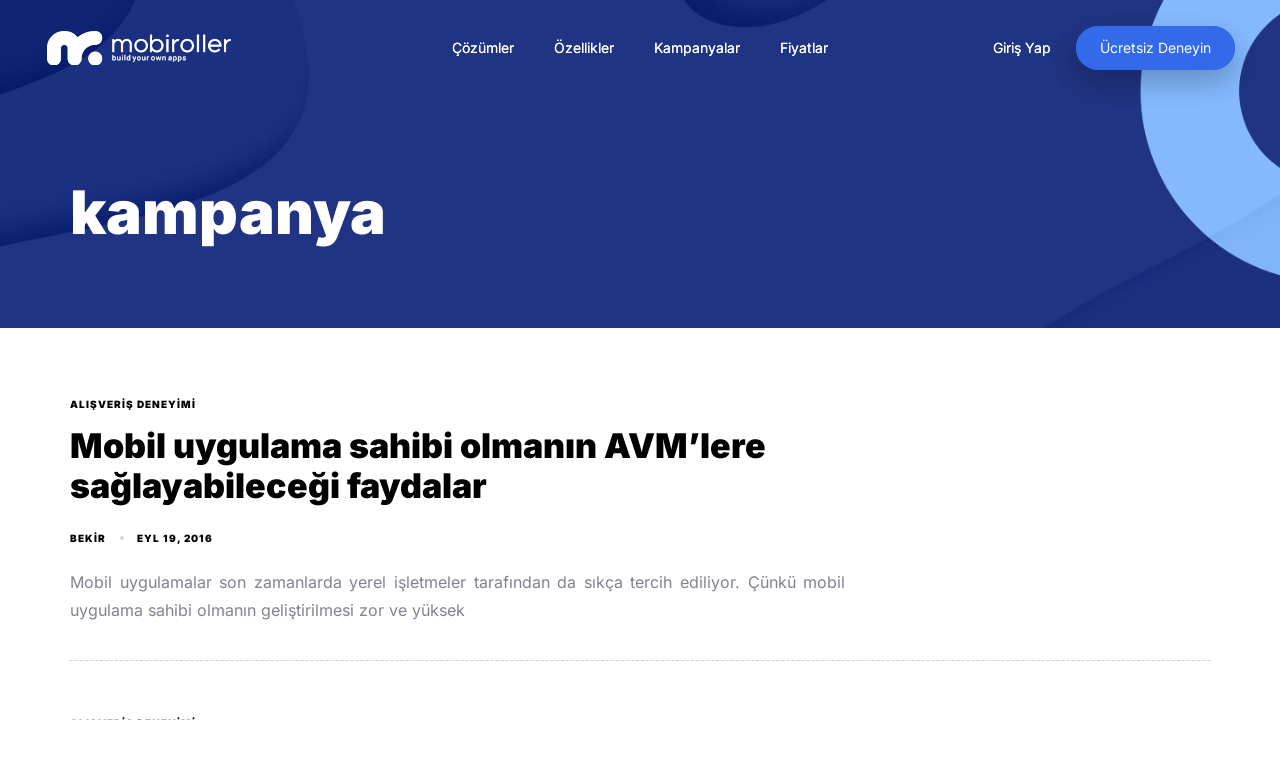

--- FILE ---
content_type: text/html; charset=UTF-8
request_url: https://blog.mobiroller.com/tr/tag/kampanya/
body_size: 15216
content:
<!DOCTYPE html>
<html lang="tr-TR">
<head >
<meta charset="UTF-8">
<meta name="viewport" content="width=device-width, initial-scale=1.0" />
<meta http-equiv="X-UA-Compatible" content="IE=edge">
<link rel="profile" href="https://gmpg.org/xfn/11">
<!-- <link rel='stylesheet' href='https://blog.mobiroller.com/style-custom.css?v1.0.4' type='text/css' media='all' /> -->
<link rel="stylesheet" type="text/css" href="//blog.mobiroller.com/wp-content/cache/wpfc-minified/kygxc81k/4lvzb.css" media="all"/>
<meta name="mobile-web-app-capable" content="yes">
<meta name="apple-mobile-web-app-capable" content="yes">
<meta name="apple-mobile-web-app-title" content="Mobil Uygulama Yap, Yaptır ve Para Kazan | Mobiroller - ">
<script type="text/javascript">
var WebFontConfig = WebFontConfig || {};
WebFontConfig['active'] = function() {
if ( typeof ( window.jQuery ) !== 'undefined' ) {
jQuery(window).trigger('liquid_async_fonts_active');
}
};
WebFontConfig['inactive'] = function() {
if ( typeof ( window.jQuery ) !== 'undefined' ) {
jQuery(window).trigger('liquid_async_fonts_inactive');
}
};
</script>
<meta name='robots' content='index, follow, max-image-preview:large, max-snippet:-1, max-video-preview:-1' />
<link rel="alternate" hreflang="tr" href="https://blog.mobiroller.com/tr/tag/kampanya/" />
<!-- This site is optimized with the Yoast SEO plugin v20.2.1 - https://yoast.com/wordpress/plugins/seo/ -->
<title>kampanya Archives - Mobil Uygulama Yap, Yaptır ve Para Kazan | Mobiroller</title>
<link rel="canonical" href="https://blog.mobiroller.com/tr/tag/kampanya/" />
<meta property="og:locale" content="tr_TR" />
<meta property="og:type" content="article" />
<meta property="og:title" content="kampanya Archives - Mobil Uygulama Yap, Yaptır ve Para Kazan | Mobiroller" />
<meta property="og:url" content="https://blog.mobiroller.com/tr/tag/kampanya/" />
<meta property="og:site_name" content="Mobil Uygulama Yap, Yaptır ve Para Kazan | Mobiroller" />
<meta property="og:image" content="https://blog.mobiroller.com/wp-content/uploads/Hero-v3.png" />
<meta property="og:image:width" content="1920" />
<meta property="og:image:height" content="895" />
<meta property="og:image:type" content="image/png" />
<meta name="twitter:card" content="summary_large_image" />
<meta name="twitter:site" content="@mobiroller" />
<script type="application/ld+json" class="yoast-schema-graph">{"@context":"https://schema.org","@graph":[{"@type":"CollectionPage","@id":"https://blog.mobiroller.com/tr/tag/kampanya/","url":"https://blog.mobiroller.com/tr/tag/kampanya/","name":"kampanya Archives - Mobil Uygulama Yap, Yaptır ve Para Kazan | Mobiroller","isPartOf":{"@id":"https://blog.mobiroller.com/tr/#website"},"breadcrumb":{"@id":"https://blog.mobiroller.com/tr/tag/kampanya/#breadcrumb"},"inLanguage":"tr"},{"@type":"BreadcrumbList","@id":"https://blog.mobiroller.com/tr/tag/kampanya/#breadcrumb","itemListElement":[{"@type":"ListItem","position":1,"name":"Anasayfa","item":"https://blog.mobiroller.com/tr/"},{"@type":"ListItem","position":2,"name":"kampanya"}]},{"@type":"WebSite","@id":"https://blog.mobiroller.com/tr/#website","url":"https://blog.mobiroller.com/tr/","name":"Mobil Uygulama Yap, Yaptır ve Para Kazan | Mobiroller","description":"","publisher":{"@id":"https://blog.mobiroller.com/tr/#organization"},"potentialAction":[{"@type":"SearchAction","target":{"@type":"EntryPoint","urlTemplate":"https://blog.mobiroller.com/tr/?s={search_term_string}"},"query-input":"required name=search_term_string"}],"inLanguage":"tr"},{"@type":"Organization","@id":"https://blog.mobiroller.com/tr/#organization","name":"Mobiroller","url":"https://blog.mobiroller.com/tr/","logo":{"@type":"ImageObject","inLanguage":"tr","@id":"https://blog.mobiroller.com/tr/#/schema/logo/image/","url":"https://blog.mobiroller.com/wp-content/uploads/logo.png","contentUrl":"https://blog.mobiroller.com/wp-content/uploads/logo.png","width":642,"height":120,"caption":"Mobiroller"},"image":{"@id":"https://blog.mobiroller.com/tr/#/schema/logo/image/"},"sameAs":["https://www.facebook.com/mobiroller/","https://twitter.com/mobiroller","https://www.instagram.com/mobiroller/","https://tr.linkedin.com/company/mobiroller"]}]}</script>
<!-- / Yoast SEO plugin. -->
<link rel='dns-prefetch' href='//fonts.googleapis.com' />
<link rel="alternate" type="application/rss+xml" title="Mobil Uygulama Yap, Yaptır ve Para Kazan | Mobiroller &raquo; beslemesi" href="https://blog.mobiroller.com/tr/feed/" />
<link rel="alternate" type="application/rss+xml" title="Mobil Uygulama Yap, Yaptır ve Para Kazan | Mobiroller &raquo; yorum beslemesi" href="https://blog.mobiroller.com/tr/comments/feed/" />
<link rel="alternate" type="application/rss+xml" title="Mobil Uygulama Yap, Yaptır ve Para Kazan | Mobiroller &raquo; kampanya etiket beslemesi" href="https://blog.mobiroller.com/tr/tag/kampanya/feed/" />
<link rel="preload" href="https://blog.mobiroller.com/wp-content/themes/hub/assets/vendors/liquid-icon/lqd-essentials/fonts/lqd-essentials.woff2" as="font" type="font/woff2" crossorigin><script type="text/javascript">
window._wpemojiSettings = {"baseUrl":"https:\/\/s.w.org\/images\/core\/emoji\/14.0.0\/72x72\/","ext":".png","svgUrl":"https:\/\/s.w.org\/images\/core\/emoji\/14.0.0\/svg\/","svgExt":".svg","source":{"concatemoji":"https:\/\/blog.mobiroller.com\/wp-includes\/js\/wp-emoji-release.min.js?ver=6.2.3"}};
/*! This file is auto-generated */
!function(e,a,t){var n,r,o,i=a.createElement("canvas"),p=i.getContext&&i.getContext("2d");function s(e,t){p.clearRect(0,0,i.width,i.height),p.fillText(e,0,0);e=i.toDataURL();return p.clearRect(0,0,i.width,i.height),p.fillText(t,0,0),e===i.toDataURL()}function c(e){var t=a.createElement("script");t.src=e,t.defer=t.type="text/javascript",a.getElementsByTagName("head")[0].appendChild(t)}for(o=Array("flag","emoji"),t.supports={everything:!0,everythingExceptFlag:!0},r=0;r<o.length;r++)t.supports[o[r]]=function(e){if(p&&p.fillText)switch(p.textBaseline="top",p.font="600 32px Arial",e){case"flag":return s("\ud83c\udff3\ufe0f\u200d\u26a7\ufe0f","\ud83c\udff3\ufe0f\u200b\u26a7\ufe0f")?!1:!s("\ud83c\uddfa\ud83c\uddf3","\ud83c\uddfa\u200b\ud83c\uddf3")&&!s("\ud83c\udff4\udb40\udc67\udb40\udc62\udb40\udc65\udb40\udc6e\udb40\udc67\udb40\udc7f","\ud83c\udff4\u200b\udb40\udc67\u200b\udb40\udc62\u200b\udb40\udc65\u200b\udb40\udc6e\u200b\udb40\udc67\u200b\udb40\udc7f");case"emoji":return!s("\ud83e\udef1\ud83c\udffb\u200d\ud83e\udef2\ud83c\udfff","\ud83e\udef1\ud83c\udffb\u200b\ud83e\udef2\ud83c\udfff")}return!1}(o[r]),t.supports.everything=t.supports.everything&&t.supports[o[r]],"flag"!==o[r]&&(t.supports.everythingExceptFlag=t.supports.everythingExceptFlag&&t.supports[o[r]]);t.supports.everythingExceptFlag=t.supports.everythingExceptFlag&&!t.supports.flag,t.DOMReady=!1,t.readyCallback=function(){t.DOMReady=!0},t.supports.everything||(n=function(){t.readyCallback()},a.addEventListener?(a.addEventListener("DOMContentLoaded",n,!1),e.addEventListener("load",n,!1)):(e.attachEvent("onload",n),a.attachEvent("onreadystatechange",function(){"complete"===a.readyState&&t.readyCallback()})),(e=t.source||{}).concatemoji?c(e.concatemoji):e.wpemoji&&e.twemoji&&(c(e.twemoji),c(e.wpemoji)))}(window,document,window._wpemojiSettings);
</script>
<style type="text/css">
img.wp-smiley,
img.emoji {
display: inline !important;
border: none !important;
box-shadow: none !important;
height: 1em !important;
width: 1em !important;
margin: 0 0.07em !important;
vertical-align: -0.1em !important;
background: none !important;
padding: 0 !important;
}
</style>
<!-- <link rel='stylesheet' id='wp-block-library-css' href='https://blog.mobiroller.com/wp-includes/css/dist/block-library/style.min.css?ver=6.2.3' type='text/css' media='all' /> -->
<link rel="stylesheet" type="text/css" href="//blog.mobiroller.com/wp-content/cache/wpfc-minified/7ubhydlj/4lvzb.css" media="all"/>
<style id='wp-block-library-theme-inline-css' type='text/css'>
.wp-block-audio figcaption{color:#555;font-size:13px;text-align:center}.is-dark-theme .wp-block-audio figcaption{color:hsla(0,0%,100%,.65)}.wp-block-audio{margin:0 0 1em}.wp-block-code{border:1px solid #ccc;border-radius:4px;font-family:Menlo,Consolas,monaco,monospace;padding:.8em 1em}.wp-block-embed figcaption{color:#555;font-size:13px;text-align:center}.is-dark-theme .wp-block-embed figcaption{color:hsla(0,0%,100%,.65)}.wp-block-embed{margin:0 0 1em}.blocks-gallery-caption{color:#555;font-size:13px;text-align:center}.is-dark-theme .blocks-gallery-caption{color:hsla(0,0%,100%,.65)}.wp-block-image figcaption{color:#555;font-size:13px;text-align:center}.is-dark-theme .wp-block-image figcaption{color:hsla(0,0%,100%,.65)}.wp-block-image{margin:0 0 1em}.wp-block-pullquote{border-bottom:4px solid;border-top:4px solid;color:currentColor;margin-bottom:1.75em}.wp-block-pullquote cite,.wp-block-pullquote footer,.wp-block-pullquote__citation{color:currentColor;font-size:.8125em;font-style:normal;text-transform:uppercase}.wp-block-quote{border-left:.25em solid;margin:0 0 1.75em;padding-left:1em}.wp-block-quote cite,.wp-block-quote footer{color:currentColor;font-size:.8125em;font-style:normal;position:relative}.wp-block-quote.has-text-align-right{border-left:none;border-right:.25em solid;padding-left:0;padding-right:1em}.wp-block-quote.has-text-align-center{border:none;padding-left:0}.wp-block-quote.is-large,.wp-block-quote.is-style-large,.wp-block-quote.is-style-plain{border:none}.wp-block-search .wp-block-search__label{font-weight:700}.wp-block-search__button{border:1px solid #ccc;padding:.375em .625em}:where(.wp-block-group.has-background){padding:1.25em 2.375em}.wp-block-separator.has-css-opacity{opacity:.4}.wp-block-separator{border:none;border-bottom:2px solid;margin-left:auto;margin-right:auto}.wp-block-separator.has-alpha-channel-opacity{opacity:1}.wp-block-separator:not(.is-style-wide):not(.is-style-dots){width:100px}.wp-block-separator.has-background:not(.is-style-dots){border-bottom:none;height:1px}.wp-block-separator.has-background:not(.is-style-wide):not(.is-style-dots){height:2px}.wp-block-table{margin:0 0 1em}.wp-block-table td,.wp-block-table th{word-break:normal}.wp-block-table figcaption{color:#555;font-size:13px;text-align:center}.is-dark-theme .wp-block-table figcaption{color:hsla(0,0%,100%,.65)}.wp-block-video figcaption{color:#555;font-size:13px;text-align:center}.is-dark-theme .wp-block-video figcaption{color:hsla(0,0%,100%,.65)}.wp-block-video{margin:0 0 1em}.wp-block-template-part.has-background{margin-bottom:0;margin-top:0;padding:1.25em 2.375em}
</style>
<!-- <link rel='stylesheet' id='classic-theme-styles-css' href='https://blog.mobiroller.com/wp-includes/css/classic-themes.min.css?ver=6.2.3' type='text/css' media='all' /> -->
<link rel="stylesheet" type="text/css" href="//blog.mobiroller.com/wp-content/cache/wpfc-minified/215gtgjy/4lvzb.css" media="all"/>
<style id='global-styles-inline-css' type='text/css'>
body{--wp--preset--color--black: #000000;--wp--preset--color--cyan-bluish-gray: #abb8c3;--wp--preset--color--white: #ffffff;--wp--preset--color--pale-pink: #f78da7;--wp--preset--color--vivid-red: #cf2e2e;--wp--preset--color--luminous-vivid-orange: #ff6900;--wp--preset--color--luminous-vivid-amber: #fcb900;--wp--preset--color--light-green-cyan: #7bdcb5;--wp--preset--color--vivid-green-cyan: #00d084;--wp--preset--color--pale-cyan-blue: #8ed1fc;--wp--preset--color--vivid-cyan-blue: #0693e3;--wp--preset--color--vivid-purple: #9b51e0;--wp--preset--gradient--vivid-cyan-blue-to-vivid-purple: linear-gradient(135deg,rgba(6,147,227,1) 0%,rgb(155,81,224) 100%);--wp--preset--gradient--light-green-cyan-to-vivid-green-cyan: linear-gradient(135deg,rgb(122,220,180) 0%,rgb(0,208,130) 100%);--wp--preset--gradient--luminous-vivid-amber-to-luminous-vivid-orange: linear-gradient(135deg,rgba(252,185,0,1) 0%,rgba(255,105,0,1) 100%);--wp--preset--gradient--luminous-vivid-orange-to-vivid-red: linear-gradient(135deg,rgba(255,105,0,1) 0%,rgb(207,46,46) 100%);--wp--preset--gradient--very-light-gray-to-cyan-bluish-gray: linear-gradient(135deg,rgb(238,238,238) 0%,rgb(169,184,195) 100%);--wp--preset--gradient--cool-to-warm-spectrum: linear-gradient(135deg,rgb(74,234,220) 0%,rgb(151,120,209) 20%,rgb(207,42,186) 40%,rgb(238,44,130) 60%,rgb(251,105,98) 80%,rgb(254,248,76) 100%);--wp--preset--gradient--blush-light-purple: linear-gradient(135deg,rgb(255,206,236) 0%,rgb(152,150,240) 100%);--wp--preset--gradient--blush-bordeaux: linear-gradient(135deg,rgb(254,205,165) 0%,rgb(254,45,45) 50%,rgb(107,0,62) 100%);--wp--preset--gradient--luminous-dusk: linear-gradient(135deg,rgb(255,203,112) 0%,rgb(199,81,192) 50%,rgb(65,88,208) 100%);--wp--preset--gradient--pale-ocean: linear-gradient(135deg,rgb(255,245,203) 0%,rgb(182,227,212) 50%,rgb(51,167,181) 100%);--wp--preset--gradient--electric-grass: linear-gradient(135deg,rgb(202,248,128) 0%,rgb(113,206,126) 100%);--wp--preset--gradient--midnight: linear-gradient(135deg,rgb(2,3,129) 0%,rgb(40,116,252) 100%);--wp--preset--duotone--dark-grayscale: url('#wp-duotone-dark-grayscale');--wp--preset--duotone--grayscale: url('#wp-duotone-grayscale');--wp--preset--duotone--purple-yellow: url('#wp-duotone-purple-yellow');--wp--preset--duotone--blue-red: url('#wp-duotone-blue-red');--wp--preset--duotone--midnight: url('#wp-duotone-midnight');--wp--preset--duotone--magenta-yellow: url('#wp-duotone-magenta-yellow');--wp--preset--duotone--purple-green: url('#wp-duotone-purple-green');--wp--preset--duotone--blue-orange: url('#wp-duotone-blue-orange');--wp--preset--font-size--small: 13px;--wp--preset--font-size--medium: 20px;--wp--preset--font-size--large: 36px;--wp--preset--font-size--x-large: 42px;--wp--preset--spacing--20: 0.44rem;--wp--preset--spacing--30: 0.67rem;--wp--preset--spacing--40: 1rem;--wp--preset--spacing--50: 1.5rem;--wp--preset--spacing--60: 2.25rem;--wp--preset--spacing--70: 3.38rem;--wp--preset--spacing--80: 5.06rem;--wp--preset--shadow--natural: 6px 6px 9px rgba(0, 0, 0, 0.2);--wp--preset--shadow--deep: 12px 12px 50px rgba(0, 0, 0, 0.4);--wp--preset--shadow--sharp: 6px 6px 0px rgba(0, 0, 0, 0.2);--wp--preset--shadow--outlined: 6px 6px 0px -3px rgba(255, 255, 255, 1), 6px 6px rgba(0, 0, 0, 1);--wp--preset--shadow--crisp: 6px 6px 0px rgba(0, 0, 0, 1);}:where(.is-layout-flex){gap: 0.5em;}body .is-layout-flow > .alignleft{float: left;margin-inline-start: 0;margin-inline-end: 2em;}body .is-layout-flow > .alignright{float: right;margin-inline-start: 2em;margin-inline-end: 0;}body .is-layout-flow > .aligncenter{margin-left: auto !important;margin-right: auto !important;}body .is-layout-constrained > .alignleft{float: left;margin-inline-start: 0;margin-inline-end: 2em;}body .is-layout-constrained > .alignright{float: right;margin-inline-start: 2em;margin-inline-end: 0;}body .is-layout-constrained > .aligncenter{margin-left: auto !important;margin-right: auto !important;}body .is-layout-constrained > :where(:not(.alignleft):not(.alignright):not(.alignfull)){max-width: var(--wp--style--global--content-size);margin-left: auto !important;margin-right: auto !important;}body .is-layout-constrained > .alignwide{max-width: var(--wp--style--global--wide-size);}body .is-layout-flex{display: flex;}body .is-layout-flex{flex-wrap: wrap;align-items: center;}body .is-layout-flex > *{margin: 0;}:where(.wp-block-columns.is-layout-flex){gap: 2em;}.has-black-color{color: var(--wp--preset--color--black) !important;}.has-cyan-bluish-gray-color{color: var(--wp--preset--color--cyan-bluish-gray) !important;}.has-white-color{color: var(--wp--preset--color--white) !important;}.has-pale-pink-color{color: var(--wp--preset--color--pale-pink) !important;}.has-vivid-red-color{color: var(--wp--preset--color--vivid-red) !important;}.has-luminous-vivid-orange-color{color: var(--wp--preset--color--luminous-vivid-orange) !important;}.has-luminous-vivid-amber-color{color: var(--wp--preset--color--luminous-vivid-amber) !important;}.has-light-green-cyan-color{color: var(--wp--preset--color--light-green-cyan) !important;}.has-vivid-green-cyan-color{color: var(--wp--preset--color--vivid-green-cyan) !important;}.has-pale-cyan-blue-color{color: var(--wp--preset--color--pale-cyan-blue) !important;}.has-vivid-cyan-blue-color{color: var(--wp--preset--color--vivid-cyan-blue) !important;}.has-vivid-purple-color{color: var(--wp--preset--color--vivid-purple) !important;}.has-black-background-color{background-color: var(--wp--preset--color--black) !important;}.has-cyan-bluish-gray-background-color{background-color: var(--wp--preset--color--cyan-bluish-gray) !important;}.has-white-background-color{background-color: var(--wp--preset--color--white) !important;}.has-pale-pink-background-color{background-color: var(--wp--preset--color--pale-pink) !important;}.has-vivid-red-background-color{background-color: var(--wp--preset--color--vivid-red) !important;}.has-luminous-vivid-orange-background-color{background-color: var(--wp--preset--color--luminous-vivid-orange) !important;}.has-luminous-vivid-amber-background-color{background-color: var(--wp--preset--color--luminous-vivid-amber) !important;}.has-light-green-cyan-background-color{background-color: var(--wp--preset--color--light-green-cyan) !important;}.has-vivid-green-cyan-background-color{background-color: var(--wp--preset--color--vivid-green-cyan) !important;}.has-pale-cyan-blue-background-color{background-color: var(--wp--preset--color--pale-cyan-blue) !important;}.has-vivid-cyan-blue-background-color{background-color: var(--wp--preset--color--vivid-cyan-blue) !important;}.has-vivid-purple-background-color{background-color: var(--wp--preset--color--vivid-purple) !important;}.has-black-border-color{border-color: var(--wp--preset--color--black) !important;}.has-cyan-bluish-gray-border-color{border-color: var(--wp--preset--color--cyan-bluish-gray) !important;}.has-white-border-color{border-color: var(--wp--preset--color--white) !important;}.has-pale-pink-border-color{border-color: var(--wp--preset--color--pale-pink) !important;}.has-vivid-red-border-color{border-color: var(--wp--preset--color--vivid-red) !important;}.has-luminous-vivid-orange-border-color{border-color: var(--wp--preset--color--luminous-vivid-orange) !important;}.has-luminous-vivid-amber-border-color{border-color: var(--wp--preset--color--luminous-vivid-amber) !important;}.has-light-green-cyan-border-color{border-color: var(--wp--preset--color--light-green-cyan) !important;}.has-vivid-green-cyan-border-color{border-color: var(--wp--preset--color--vivid-green-cyan) !important;}.has-pale-cyan-blue-border-color{border-color: var(--wp--preset--color--pale-cyan-blue) !important;}.has-vivid-cyan-blue-border-color{border-color: var(--wp--preset--color--vivid-cyan-blue) !important;}.has-vivid-purple-border-color{border-color: var(--wp--preset--color--vivid-purple) !important;}.has-vivid-cyan-blue-to-vivid-purple-gradient-background{background: var(--wp--preset--gradient--vivid-cyan-blue-to-vivid-purple) !important;}.has-light-green-cyan-to-vivid-green-cyan-gradient-background{background: var(--wp--preset--gradient--light-green-cyan-to-vivid-green-cyan) !important;}.has-luminous-vivid-amber-to-luminous-vivid-orange-gradient-background{background: var(--wp--preset--gradient--luminous-vivid-amber-to-luminous-vivid-orange) !important;}.has-luminous-vivid-orange-to-vivid-red-gradient-background{background: var(--wp--preset--gradient--luminous-vivid-orange-to-vivid-red) !important;}.has-very-light-gray-to-cyan-bluish-gray-gradient-background{background: var(--wp--preset--gradient--very-light-gray-to-cyan-bluish-gray) !important;}.has-cool-to-warm-spectrum-gradient-background{background: var(--wp--preset--gradient--cool-to-warm-spectrum) !important;}.has-blush-light-purple-gradient-background{background: var(--wp--preset--gradient--blush-light-purple) !important;}.has-blush-bordeaux-gradient-background{background: var(--wp--preset--gradient--blush-bordeaux) !important;}.has-luminous-dusk-gradient-background{background: var(--wp--preset--gradient--luminous-dusk) !important;}.has-pale-ocean-gradient-background{background: var(--wp--preset--gradient--pale-ocean) !important;}.has-electric-grass-gradient-background{background: var(--wp--preset--gradient--electric-grass) !important;}.has-midnight-gradient-background{background: var(--wp--preset--gradient--midnight) !important;}.has-small-font-size{font-size: var(--wp--preset--font-size--small) !important;}.has-medium-font-size{font-size: var(--wp--preset--font-size--medium) !important;}.has-large-font-size{font-size: var(--wp--preset--font-size--large) !important;}.has-x-large-font-size{font-size: var(--wp--preset--font-size--x-large) !important;}
.wp-block-navigation a:where(:not(.wp-element-button)){color: inherit;}
:where(.wp-block-columns.is-layout-flex){gap: 2em;}
.wp-block-pullquote{font-size: 1.5em;line-height: 1.6;}
</style>
<!-- <link rel='stylesheet' id='wpens-style-css' href='https://blog.mobiroller.com/wp-content/plugins/easy-newsletter-signups//css/wpens-style.css?ver=1.0.4' type='text/css' media='all' /> -->
<!-- <link rel='stylesheet' id='wpml-legacy-horizontal-list-0-css' href='//blog.mobiroller.com/wp-content/plugins/sitepress-multilingual-cms/templates/language-switchers/legacy-list-horizontal/style.min.css?ver=1' type='text/css' media='all' /> -->
<link rel="stylesheet" type="text/css" href="//blog.mobiroller.com/wp-content/cache/wpfc-minified/96h46x4o/4lvzb.css" media="all"/>
<!-- <link rel='stylesheet' id='cms-navigation-style-base-css' href='https://blog.mobiroller.com/wp-content/plugins/wpml-cms-nav/res/css/cms-navigation-base.css?ver=1.5.5' type='text/css' media='screen' /> -->
<!-- <link rel='stylesheet' id='cms-navigation-style-css' href='https://blog.mobiroller.com/wp-content/plugins/wpml-cms-nav/res/css/cms-navigation.css?ver=1.5.5' type='text/css' media='screen' /> -->
<link rel="stylesheet" type="text/css" href="//blog.mobiroller.com/wp-content/cache/wpfc-minified/7xeoggry/4lvzb.css" media="screen"/>
<!-- <link rel='stylesheet' id='bootstrap-css' href='https://blog.mobiroller.com/wp-content/themes/hub/assets/vendors/bootstrap/css/bootstrap.min.css' type='text/css' media='all' /> -->
<!-- <link rel='stylesheet' id='liquid-base-css' href='https://blog.mobiroller.com/wp-content/themes/hub/style.css' type='text/css' media='all' /> -->
<!-- <link rel='stylesheet' id='liquid-theme-css' href='https://blog.mobiroller.com/wp-content/themes/hub/assets/css/theme.min.css' type='text/css' media='all' /> -->
<link rel="stylesheet" type="text/css" href="//blog.mobiroller.com/wp-content/cache/wpfc-minified/d7w6jc17/4lvzb.css" media="all"/>
<!-- <link rel='stylesheet' id='theme-responsive-min-css' href='https://blog.mobiroller.com/wp-content/themes/hub/assets/css/theme-responsive-min.min.css?ver=6.2.3' type='text/css' media='screen and (min-width: 1200px)' /> -->
<link rel="stylesheet" type="text/css" href="//blog.mobiroller.com/wp-content/cache/wpfc-minified/7c12zcvo/4lvzb.css" media="screen and (min-width: 1200px)"/>
<!-- <link rel='stylesheet' id='theme-responsive-max-css' href='https://blog.mobiroller.com/wp-content/themes/hub/assets/css/theme-responsive-max.min.css?ver=6.2.3' type='text/css' media='screen and (max-width: 1199px)' /> -->
<link rel="stylesheet" type="text/css" href="//blog.mobiroller.com/wp-content/cache/wpfc-minified/dhrvgn0b/4lvzb.css" media="screen and (max-width: 1199px)"/>
<!-- <link rel='stylesheet' id='landinghub-core-css' href='https://blog.mobiroller.com/wp-content/plugins/hub-core/assets/css/landinghub-core.min.css?ver=6.2.3' type='text/css' media='all' /> -->
<link rel="stylesheet" type="text/css" href="//blog.mobiroller.com/wp-content/cache/wpfc-minified/kxbutj8k/4lvzb.css" media="all"/>
<style type="text/css">@font-face {font-family:Inter;font-style:normal;font-weight:400;src:url(/cf-fonts/s/inter/5.0.16/greek-ext/400/normal.woff2);unicode-range:U+1F00-1FFF;font-display:swap;}@font-face {font-family:Inter;font-style:normal;font-weight:400;src:url(/cf-fonts/s/inter/5.0.16/latin/400/normal.woff2);unicode-range:U+0000-00FF,U+0131,U+0152-0153,U+02BB-02BC,U+02C6,U+02DA,U+02DC,U+0304,U+0308,U+0329,U+2000-206F,U+2074,U+20AC,U+2122,U+2191,U+2193,U+2212,U+2215,U+FEFF,U+FFFD;font-display:swap;}@font-face {font-family:Inter;font-style:normal;font-weight:400;src:url(/cf-fonts/s/inter/5.0.16/greek/400/normal.woff2);unicode-range:U+0370-03FF;font-display:swap;}@font-face {font-family:Inter;font-style:normal;font-weight:400;src:url(/cf-fonts/s/inter/5.0.16/vietnamese/400/normal.woff2);unicode-range:U+0102-0103,U+0110-0111,U+0128-0129,U+0168-0169,U+01A0-01A1,U+01AF-01B0,U+0300-0301,U+0303-0304,U+0308-0309,U+0323,U+0329,U+1EA0-1EF9,U+20AB;font-display:swap;}@font-face {font-family:Inter;font-style:normal;font-weight:400;src:url(/cf-fonts/s/inter/5.0.16/cyrillic/400/normal.woff2);unicode-range:U+0301,U+0400-045F,U+0490-0491,U+04B0-04B1,U+2116;font-display:swap;}@font-face {font-family:Inter;font-style:normal;font-weight:400;src:url(/cf-fonts/s/inter/5.0.16/cyrillic-ext/400/normal.woff2);unicode-range:U+0460-052F,U+1C80-1C88,U+20B4,U+2DE0-2DFF,U+A640-A69F,U+FE2E-FE2F;font-display:swap;}@font-face {font-family:Inter;font-style:normal;font-weight:400;src:url(/cf-fonts/s/inter/5.0.16/latin-ext/400/normal.woff2);unicode-range:U+0100-02AF,U+0304,U+0308,U+0329,U+1E00-1E9F,U+1EF2-1EFF,U+2020,U+20A0-20AB,U+20AD-20CF,U+2113,U+2C60-2C7F,U+A720-A7FF;font-display:swap;}@font-face {font-family:Inter;font-style:normal;font-weight:900;src:url(/cf-fonts/s/inter/5.0.16/latin-ext/900/normal.woff2);unicode-range:U+0100-02AF,U+0304,U+0308,U+0329,U+1E00-1E9F,U+1EF2-1EFF,U+2020,U+20A0-20AB,U+20AD-20CF,U+2113,U+2C60-2C7F,U+A720-A7FF;font-display:swap;}@font-face {font-family:Inter;font-style:normal;font-weight:900;src:url(/cf-fonts/s/inter/5.0.16/cyrillic/900/normal.woff2);unicode-range:U+0301,U+0400-045F,U+0490-0491,U+04B0-04B1,U+2116;font-display:swap;}@font-face {font-family:Inter;font-style:normal;font-weight:900;src:url(/cf-fonts/s/inter/5.0.16/greek/900/normal.woff2);unicode-range:U+0370-03FF;font-display:swap;}@font-face {font-family:Inter;font-style:normal;font-weight:900;src:url(/cf-fonts/s/inter/5.0.16/greek-ext/900/normal.woff2);unicode-range:U+1F00-1FFF;font-display:swap;}@font-face {font-family:Inter;font-style:normal;font-weight:900;src:url(/cf-fonts/s/inter/5.0.16/vietnamese/900/normal.woff2);unicode-range:U+0102-0103,U+0110-0111,U+0128-0129,U+0168-0169,U+01A0-01A1,U+01AF-01B0,U+0300-0301,U+0303-0304,U+0308-0309,U+0323,U+0329,U+1EA0-1EF9,U+20AB;font-display:swap;}@font-face {font-family:Inter;font-style:normal;font-weight:900;src:url(/cf-fonts/s/inter/5.0.16/latin/900/normal.woff2);unicode-range:U+0000-00FF,U+0131,U+0152-0153,U+02BB-02BC,U+02C6,U+02DA,U+02DC,U+0304,U+0308,U+0329,U+2000-206F,U+2074,U+20AC,U+2122,U+2191,U+2193,U+2212,U+2215,U+FEFF,U+FFFD;font-display:swap;}@font-face {font-family:Inter;font-style:normal;font-weight:900;src:url(/cf-fonts/s/inter/5.0.16/cyrillic-ext/900/normal.woff2);unicode-range:U+0460-052F,U+1C80-1C88,U+20B4,U+2DE0-2DFF,U+A640-A69F,U+FE2E-FE2F;font-display:swap;}</style>
<!-- <link rel='stylesheet' id='liquid-generated-responsive-css' href='//blog.mobiroller.com/wp-content/uploads/liquid-styles/liquid-responsive-100.css?timestamp=1645476048&#038;ver=6.2.3' type='text/css' media='all' /> -->
<link rel="stylesheet" type="text/css" href="//blog.mobiroller.com/wp-content/cache/wpfc-minified/8na3xv0l/4lvzb.css" media="all"/>
<script src='//blog.mobiroller.com/wp-content/cache/wpfc-minified/lyif7ysg/4lvzb.js' type="text/javascript"></script>
<!-- <script type='text/javascript' src='https://blog.mobiroller.com/wp-includes/js/jquery/jquery.min.js?ver=3.6.4' id='jquery-core-js'></script> -->
<!-- <script type='text/javascript' src='https://blog.mobiroller.com/wp-includes/js/jquery/jquery-migrate.min.js?ver=3.4.0' id='jquery-migrate-js'></script> -->
<script type='text/javascript' id='wpens-public-js-js-extra'>
/* <![CDATA[ */
var WpEns = {"ajaxurl":"https:\/\/blog.mobiroller.com\/wp-admin\/admin-ajax.php","fname_empty":"Please enter your firstname.","lname_empty":"Please enter your lastname.","email_empty":"Please enter email address.","email_valid":"Please enter valid email address."};
/* ]]> */
</script>
<script src='//blog.mobiroller.com/wp-content/cache/wpfc-minified/2emegm00/4lvzb.js' type="text/javascript"></script>
<!-- <script type='text/javascript' src='https://blog.mobiroller.com/wp-content/plugins/easy-newsletter-signups//js/wpens-public.js?ver=1.0.4' id='wpens-public-js-js'></script> -->
<link rel="https://api.w.org/" href="https://blog.mobiroller.com/tr/wp-json/" /><link rel="alternate" type="application/json" href="https://blog.mobiroller.com/tr/wp-json/wp/v2/tags/1028" /><link rel="EditURI" type="application/rsd+xml" title="RSD" href="https://blog.mobiroller.com/xmlrpc.php?rsd" />
<link rel="wlwmanifest" type="application/wlwmanifest+xml" href="https://blog.mobiroller.com/wp-includes/wlwmanifest.xml" />
<meta name="generator" content="WordPress 6.2.3" />
<meta name="generator" content="WPML ver:4.5.14 stt:1,53;" />
<link rel="shortcut icon" href="https://blog.mobiroller.com/wp-content/uploads/favicon_icon.png" />
<!-- For iPhone -->
<link rel="apple-touch-icon-precomposed" href="https://blog.mobiroller.com/wp-content/uploads/apple_iphone_icon.png">
<!-- For iPhone 4 Retina display -->
<link rel="apple-touch-icon" sizes="114x114" href="https://blog.mobiroller.com/wp-content/uploads/apple_iphone_icon_two.png">
<!-- For iPad -->
<link rel="apple-touch-icon" sizes="72x72" href="https://blog.mobiroller.com/wp-content/uploads/apple_ipad_icon.png">
<!-- For iPad Retina display -->
<link rel="apple-touch-icon" sizes="144x144" href="https://blog.mobiroller.com/wp-content/uploads/apple_ipad_icon_two.png">
<script type="text/javascript">
window.liquidParams = {
currentZIndex: 10,
lazyLoadOffset: 500,
ccOuterSize: 35,
ccActiveCircleBg: 1,
ccActiveCircleBc: 1,
};
window.liquidIsElementor = false;
</script><meta name="generator" content="Powered by WPBakery Page Builder - drag and drop page builder for WordPress."/>
<style type="text/css" id="wp-custom-css">
p{
text-align:justify;
}		</style>
<style id='liquid-stylesheet-inline-css' type='text/css'>:root{--color-primary:#336aea;--color-secondary:#dd8500;--color-gradient-start:#336aea;--color-gradient-stop:#4f7eea;--color-link:#5b7bfb;--color-link-hover:#181b31;--lqd-cc-active-bw:1px;}body{font-family:'Inter', Arial, Helvetica, sans-serif ;font-weight:400;line-height:1.8em;font-size:16px;color:#808291;}.btn{font-family:inherit;font-weight:400;}.lqd-post-content, .lqd-post-header .entry-excerpt{font-family:inherit;line-height:2;font-size:16px;color:#737373;}.h1,h1{font-family:inherit;line-height:1.2em;font-size:52px;color:#181b31;}.h2,h2{font-family:inherit;line-height:1.2em;font-size:40px;color:#181b31;}.h3,h3{font-family:'Inter', Arial, Helvetica, sans-serif ;font-weight:900;color:#181b31;}.h4,h4{font-family:'Inter', Arial, Helvetica, sans-serif ;font-weight:900;color:#181b31;}.h5,h5{font-family:'Inter', Arial, Helvetica, sans-serif ;font-weight:900;color:#181b31;}.h6,h6{font-family:'Inter', Arial, Helvetica, sans-serif ;font-weight:900;color:#181b31;}.titlebar-inner h1{}.titlebar-inner p{}.titlebar-inner{padding-top:80px;padding-bottom:80px;}@media screen and (min-width: 992px){body.has-sidebar #lqd-contents-wrap{padding-top:25px;}}@media screen and (max-width: 1199px){[data-mobile-nav-style=modern] .lqd-mobile-sec:before{background:rgb(65, 102, 232);}}</style><style id="kirki-inline-styles"></style><noscript><style> .wpb_animate_when_almost_visible { opacity: 1; }</style></noscript><style type="text/css" data-type="vc_shortcodes-custom-css">.vc_custom_1646230213313{padding-right: 30px !important;padding-left: 30px !important;}.vc_custom_1646231093431{margin-left: 15px !important;}</style><style type="text/css" data-type="vc_shortcodes-custom-css">.vc_custom_1646245934260{margin-bottom: 30px !important;}.vc_custom_1646264416394{margin-bottom: 35px !important;}.vc_custom_1646261105958{padding-top: 25px !important;}</style>
</head>
<body class="archive tag tag-kampanya tag-1028 wp-embed-responsive site-wide-layout sidebar-widgets-outline page-scheme-light lazyload-enabled wpb-js-composer js-comp-ver-6.9.0 vc_responsive" dir="ltr" itemscope="itemscope" itemtype="http://schema.org/Blog" data-mobile-nav-breakpoint="1199" data-mobile-nav-style="modern" data-mobile-nav-scheme="dark" data-mobile-nav-trigger-alignment="right" data-mobile-header-scheme="gray" data-mobile-logo-alignment="default" data-overlay-onmobile="false">
<svg xmlns="http://www.w3.org/2000/svg" viewBox="0 0 0 0" width="0" height="0" focusable="false" role="none" style="visibility: hidden; position: absolute; left: -9999px; overflow: hidden;" ><defs><filter id="wp-duotone-dark-grayscale"><feColorMatrix color-interpolation-filters="sRGB" type="matrix" values=" .299 .587 .114 0 0 .299 .587 .114 0 0 .299 .587 .114 0 0 .299 .587 .114 0 0 " /><feComponentTransfer color-interpolation-filters="sRGB" ><feFuncR type="table" tableValues="0 0.49803921568627" /><feFuncG type="table" tableValues="0 0.49803921568627" /><feFuncB type="table" tableValues="0 0.49803921568627" /><feFuncA type="table" tableValues="1 1" /></feComponentTransfer><feComposite in2="SourceGraphic" operator="in" /></filter></defs></svg><svg xmlns="http://www.w3.org/2000/svg" viewBox="0 0 0 0" width="0" height="0" focusable="false" role="none" style="visibility: hidden; position: absolute; left: -9999px; overflow: hidden;" ><defs><filter id="wp-duotone-grayscale"><feColorMatrix color-interpolation-filters="sRGB" type="matrix" values=" .299 .587 .114 0 0 .299 .587 .114 0 0 .299 .587 .114 0 0 .299 .587 .114 0 0 " /><feComponentTransfer color-interpolation-filters="sRGB" ><feFuncR type="table" tableValues="0 1" /><feFuncG type="table" tableValues="0 1" /><feFuncB type="table" tableValues="0 1" /><feFuncA type="table" tableValues="1 1" /></feComponentTransfer><feComposite in2="SourceGraphic" operator="in" /></filter></defs></svg><svg xmlns="http://www.w3.org/2000/svg" viewBox="0 0 0 0" width="0" height="0" focusable="false" role="none" style="visibility: hidden; position: absolute; left: -9999px; overflow: hidden;" ><defs><filter id="wp-duotone-purple-yellow"><feColorMatrix color-interpolation-filters="sRGB" type="matrix" values=" .299 .587 .114 0 0 .299 .587 .114 0 0 .299 .587 .114 0 0 .299 .587 .114 0 0 " /><feComponentTransfer color-interpolation-filters="sRGB" ><feFuncR type="table" tableValues="0.54901960784314 0.98823529411765" /><feFuncG type="table" tableValues="0 1" /><feFuncB type="table" tableValues="0.71764705882353 0.25490196078431" /><feFuncA type="table" tableValues="1 1" /></feComponentTransfer><feComposite in2="SourceGraphic" operator="in" /></filter></defs></svg><svg xmlns="http://www.w3.org/2000/svg" viewBox="0 0 0 0" width="0" height="0" focusable="false" role="none" style="visibility: hidden; position: absolute; left: -9999px; overflow: hidden;" ><defs><filter id="wp-duotone-blue-red"><feColorMatrix color-interpolation-filters="sRGB" type="matrix" values=" .299 .587 .114 0 0 .299 .587 .114 0 0 .299 .587 .114 0 0 .299 .587 .114 0 0 " /><feComponentTransfer color-interpolation-filters="sRGB" ><feFuncR type="table" tableValues="0 1" /><feFuncG type="table" tableValues="0 0.27843137254902" /><feFuncB type="table" tableValues="0.5921568627451 0.27843137254902" /><feFuncA type="table" tableValues="1 1" /></feComponentTransfer><feComposite in2="SourceGraphic" operator="in" /></filter></defs></svg><svg xmlns="http://www.w3.org/2000/svg" viewBox="0 0 0 0" width="0" height="0" focusable="false" role="none" style="visibility: hidden; position: absolute; left: -9999px; overflow: hidden;" ><defs><filter id="wp-duotone-midnight"><feColorMatrix color-interpolation-filters="sRGB" type="matrix" values=" .299 .587 .114 0 0 .299 .587 .114 0 0 .299 .587 .114 0 0 .299 .587 .114 0 0 " /><feComponentTransfer color-interpolation-filters="sRGB" ><feFuncR type="table" tableValues="0 0" /><feFuncG type="table" tableValues="0 0.64705882352941" /><feFuncB type="table" tableValues="0 1" /><feFuncA type="table" tableValues="1 1" /></feComponentTransfer><feComposite in2="SourceGraphic" operator="in" /></filter></defs></svg><svg xmlns="http://www.w3.org/2000/svg" viewBox="0 0 0 0" width="0" height="0" focusable="false" role="none" style="visibility: hidden; position: absolute; left: -9999px; overflow: hidden;" ><defs><filter id="wp-duotone-magenta-yellow"><feColorMatrix color-interpolation-filters="sRGB" type="matrix" values=" .299 .587 .114 0 0 .299 .587 .114 0 0 .299 .587 .114 0 0 .299 .587 .114 0 0 " /><feComponentTransfer color-interpolation-filters="sRGB" ><feFuncR type="table" tableValues="0.78039215686275 1" /><feFuncG type="table" tableValues="0 0.94901960784314" /><feFuncB type="table" tableValues="0.35294117647059 0.47058823529412" /><feFuncA type="table" tableValues="1 1" /></feComponentTransfer><feComposite in2="SourceGraphic" operator="in" /></filter></defs></svg><svg xmlns="http://www.w3.org/2000/svg" viewBox="0 0 0 0" width="0" height="0" focusable="false" role="none" style="visibility: hidden; position: absolute; left: -9999px; overflow: hidden;" ><defs><filter id="wp-duotone-purple-green"><feColorMatrix color-interpolation-filters="sRGB" type="matrix" values=" .299 .587 .114 0 0 .299 .587 .114 0 0 .299 .587 .114 0 0 .299 .587 .114 0 0 " /><feComponentTransfer color-interpolation-filters="sRGB" ><feFuncR type="table" tableValues="0.65098039215686 0.40392156862745" /><feFuncG type="table" tableValues="0 1" /><feFuncB type="table" tableValues="0.44705882352941 0.4" /><feFuncA type="table" tableValues="1 1" /></feComponentTransfer><feComposite in2="SourceGraphic" operator="in" /></filter></defs></svg><svg xmlns="http://www.w3.org/2000/svg" viewBox="0 0 0 0" width="0" height="0" focusable="false" role="none" style="visibility: hidden; position: absolute; left: -9999px; overflow: hidden;" ><defs><filter id="wp-duotone-blue-orange"><feColorMatrix color-interpolation-filters="sRGB" type="matrix" values=" .299 .587 .114 0 0 .299 .587 .114 0 0 .299 .587 .114 0 0 .299 .587 .114 0 0 " /><feComponentTransfer color-interpolation-filters="sRGB" ><feFuncR type="table" tableValues="0.098039215686275 1" /><feFuncG type="table" tableValues="0 0.66274509803922" /><feFuncB type="table" tableValues="0.84705882352941 0.41960784313725" /><feFuncA type="table" tableValues="1 1" /></feComponentTransfer><feComposite in2="SourceGraphic" operator="in" /></filter></defs></svg>
<div><div class="screen-reader-text">Skip links</div><ul class="liquid-skip-link screen-reader-text"><li><a href="#primary-nav" class="screen-reader-shortcut"> Skip to primary navigation</a></li><li><a href="#lqd-site-content" class="screen-reader-shortcut"> Skip to content</a></li></ul></div>
<div id="wrap">
<header class="header site-header main-header main-header-overlay  " id="header" itemscope="itemscope" itemtype="http://schema.org/WPHeader">
<div  class="lqd-head-sec-wrap pos-rel    vc_custom_1646230213313 " style="">
<div class="lqd-head-sec container-fluid d-flex align-items-stretch"><div  class="col lqd-head-col  " ><style>.is-stuck .ld_header_image_658f976d87f6a{padding-top:20px;padding-bottom:20px;}</style>
<div id="ld_header_image_658f976d87f6a" class="header-module module-logo no-rotate navbar-brand-plain ld_header_image_658f976d87f6a">
<a class="navbar-brand" href="https://blog.mobiroller.com/tr/" rel="home"><span class="navbar-brand-inner">    <img class="logo-default" src="https://blog.mobiroller.com/wp-content/uploads/mobiroller-logo-white.png" alt="Mobil Uygulama Yap, Yaptır ve Para Kazan | Mobiroller"  /></span></a>		
</div><!-- /.navbar-header --></div><div  class="col lqd-head-col   text-center text-center" ><style>.ld_header_menu_658f976d88455 > li > a{font-size:14px;font-weight:500;}.ld_header_menu_658f976d88455 .nav-item-children > li > a{font-size:14px;font-weight:500;}.ld_header_menu_658f976d88455 > li > a, .navbar-fullscreen .ld_header_menu_658f976d88455 > li > a{color:rgb(255, 255, 255);}.ld_header_menu_658f976d88455 > li:hover > a, .navbar-fullscreen .ld_header_menu_658f976d88455 > li > a:hover{color:rgb(50, 105, 230);}.ld_header_menu_658f976d88455 > li.is-active > a, .ld_header_menu_658f976d88455 > li.current_page_item > a, .ld_header_menu_658f976d88455 > li.current-menu-item > a, .ld_header_menu_658f976d88455 > li.current-menu-ancestor > a, .navbar-fullscreen .ld_header_menu_658f976d88455 > li.is-active > a, .navbar-fullscreen .ld_header_menu_658f976d88455 > li.current_page_item > a, .navbar-fullscreen .ld_header_menu_658f976d88455 > li.current-menu-item > a, .navbar-fullscreen .ld_header_menu_658f976d88455 > li.current-menu-ancestor > a{color:rgb(50, 105, 230);}.ld_header_menu_658f976d88455{--lqd-menu-items-top-padding:5px;--lqd-menu-items-right-padding:20px;--lqd-menu-items-bottom-padding:5px;--lqd-menu-items-left-padding:20px;}</style><div class="header-module module-primary-nav pos-stc">
<div class="collapse navbar-collapse lqd-submenu-cover  " id="main-header-collapse" aria-expanded="false" role="navigation">
<ul id="primary-nav" class="main-nav lqd-menu-counter-right ld_header_menu_658f976d88455 main-nav-hover-default nav align-items-lg-stretch justify-content-lg-center" data-submenu-options='{"toggleType":"fade","handler":"mouse-in-out"}' ><li id="menu-item-64135" class="menu-item menu-item-type-custom menu-item-object-custom menu-item-has-children menu-item-64135"><a href="#">Çözümler<span class="submenu-expander"><svg xmlns="http://www.w3.org/2000/svg" width="21" height="32" viewBox="0 0 21 32" style="width: 1em; height: 1em;"><path fill="currentColor" d="M10.5 18.375l7.938-7.938c.562-.562 1.562-.562 2.125 0s.562 1.563 0 2.126l-9 9c-.563.562-1.5.625-2.063.062L.437 12.562C.126 12.25 0 11.876 0 11.5s.125-.75.438-1.063c.562-.562 1.562-.562 2.124 0z"></path></svg></span></a>
<ul class="nav-item-children">
<li id="menu-item-64136" class="menu-item menu-item-type-custom menu-item-object-custom menu-item-64136"><a href="https://www.mobiroller.com/tr/app-builder/">Uygulama Oluşturucu</a></li>
<li id="menu-item-64137" class="menu-item menu-item-type-custom menu-item-object-custom menu-item-64137"><a href="https://www.mobiroller.com/tr/e-ticaret-mobil-uygulamasi/">E-Ticaret</a></li>
<li id="menu-item-64138" class="menu-item menu-item-type-custom menu-item-object-custom menu-item-64138"><a href="https://www.mobiroller.com/tr/mobile-app-reseller/">Bayilik</a></li>
</ul>
</li>
<li id="menu-item-64139" class="menu-item menu-item-type-custom menu-item-object-custom menu-item-64139"><a href="https://www.mobiroller.com/tr/mobil-uygulama-ozellikleri/">Özellikler</a></li>
<li id="menu-item-64140" class="menu-item menu-item-type-custom menu-item-object-custom menu-item-64140"><a href="https://www.mobiroller.com/tr/kampanyalar/">Kampanyalar</a></li>
<li id="menu-item-64141" class="menu-item menu-item-type-custom menu-item-object-custom menu-item-64141"><a href="https://www.mobiroller.com/tr/mobil-uygulama-fiyatlari/">Fiyatlar</a></li>
</ul>	</div><!-- /.navbar-collapse -->
</div><!-- /.header-module --></div><div  class="col lqd-head-col   text-right text-lg-right" ><style>.is-stuck .lqd-head-col > .header-module > .ld_header_button_658f976d8a277{color:rgb(255, 255, 255);}.is-stuck .lqd-head-col > .header-module > .ld_header_button_658f976d8a277:hover{color:rgb(255, 255, 255);}</style><div class="header-module module-button">
<style>.ld_button_658f976d8ca11.btn-icon-solid .btn-icon{background:rgb(255, 255, 255);}.ld_button_658f976d8ca11.btn-icon-circle.btn-icon-ripple .btn-icon:before{border-color:rgb(255, 255, 255);}.ld_button_658f976d8ca11.btn-icon-solid:hover .btn-icon{background:rgba(255, 255, 255, 0.7);}.ld_button_658f976d8ca11{color:rgb(255, 255, 255);}.ld_button_658f976d8ca11:hover{color:rgba(255, 255, 255, 0.7);}.ld_button_658f976d8ca11 {font-size:14px; } .ld_button_658f976d8ca11 {font-size:14px; } .ld_button_658f976d8ca11 {font-size:14px; } </style><a href="https://my.mobiroller.com/Login" target="_blank" class="btn btn-naked btn-has-label ld_header_button_658f976d8a277 ld_button_658f976d8ca11 vc_custom_1674289460381" >
<span>
<span class="btn-txt" data-text="Giriş Yap" >Giriş Yap</span>
</span>
</a>
</div><style>.is-stuck .lqd-head-col > .header-module > .ld_header_button_658f976d8d52b{color:rgb(255, 255, 255);}.is-stuck .lqd-head-col > .header-module > .ld_header_button_658f976d8d52b:hover{color:rgb(255, 255, 255);}</style><div class="header-module module-button">
<style>.ld_button_658f976d8d5d3 {font-size:14px; } .ld_button_658f976d8d5d3 {font-size:14px; } .ld_button_658f976d8d5d3 {font-size:14px; } .ld_button_658f976d8d5d3 {font-size:14px; } .ld_button_658f976d8d5d3 {font-size:14px; } </style><a href="https://my.mobiroller.com/" target="_blank" class="btn btn-solid btn-hover-txt-liquid-x btn-xsm circle border-thin btn-has-label header-cta-button ld_header_button_658f976d8d52b ld_button_658f976d8d5d3" >
<span>
<span class="btn-txt" data-text="Ücretsiz Deneyin" data-split-text="true"
data-split-options='{"type": "chars, words"}'>Ücretsiz Deneyin</span>
</span>
</a>
</div></div>	</div></div><div class="lqd-mobile-sec pos-rel">
<div class="lqd-mobile-sec-inner navbar-header d-flex align-items-stretch w-100">
<div class="lqd-mobile-modules-container empty"></div>
<button
type="button"
class="navbar-toggle collapsed nav-trigger style-mobile d-flex pos-rel align-items-center justify-content-center"
data-ld-toggle="true"
data-toggle="collapse"
data-target="#lqd-mobile-sec-nav"
aria-expanded="false"
data-toggle-options='{ "changeClassnames": {"html": "mobile-nav-activated"} }'>
<span class="sr-only">Toggle navigation</span>
<span class="bars d-inline-block pos-rel z-index-1">
<span class="bars-inner d-flex flex-column w-100 h-100">
<span class="bar d-inline-block"></span>
<span class="bar d-inline-block"></span>
<span class="bar d-inline-block"></span>
</span>
</span>
</button>
<a class="navbar-brand d-flex pos-rel" href="https://blog.mobiroller.com/tr/">
<span class="navbar-brand-inner">
<img class="logo-default" src="https://blog.mobiroller.com/wp-content/uploads/logo.png" alt="Mobil Uygulama Yap, Yaptır ve Para Kazan | Mobiroller"  />
</span>
</a>
</div>
<div class="lqd-mobile-sec-nav w-100 pos-abs z-index-10">
<div class="mobile-navbar-collapse navbar-collapse collapse w-100" id="lqd-mobile-sec-nav" aria-expanded="false" role="navigation"><ul id="mobile-primary-nav" class="reset-ul lqd-mobile-main-nav main-nav nav" itemtype="http://schema.org/SiteNavigationElement" itemscope="itemscope"><li id="menu-item-65468" class="menu-item menu-item-type-post_type menu-item-object-page menu-item-home menu-item-65468"><a href="https://blog.mobiroller.com/tr/">Home</a></li>
<li id="menu-item-65469" class="menu-item menu-item-type-custom menu-item-object-custom menu-item-65469"><a href="https://www.mobiroller.com/en/mobile-app-features/">Features</a></li>
<li id="menu-item-65470" class="menu-item menu-item-type-custom menu-item-object-custom menu-item-65470"><a href="https://www.mobiroller.com/en/mobile-app-pricing/">Pricing</a></li>
<li id="menu-item-65471" class="menu-item menu-item-type-custom menu-item-object-custom menu-item-65471"><a href="https://support.mobiroller.com/en">Support Documents</a></li>
<li id="menu-item-65473" class="menu-item menu-item-type-custom menu-item-object-custom menu-item-65473"><a href="https://www.mobiroller.com/en/contact-us/">Contact Us</a></li>
</ul></div>
</div>
</div>
</header><div class="titlebar"  >
<header class="header site-header main-header main-header-overlay  " id="header" itemscope="itemscope" itemtype="http://schema.org/WPHeader">
<div  class="lqd-head-sec-wrap pos-rel    vc_custom_1646230213313 " style="">
<div class="lqd-head-sec container-fluid d-flex align-items-stretch"><div  class="col lqd-head-col  " ><style>.is-stuck .ld_header_image_658f976d8fd62{padding-top:20px;padding-bottom:20px;}</style>
<div id="ld_header_image_658f976d8fd62" class="header-module module-logo no-rotate navbar-brand-plain ld_header_image_658f976d8fd62">
<a class="navbar-brand" href="https://blog.mobiroller.com/tr/" rel="home"><span class="navbar-brand-inner">    <img class="logo-default" src="https://blog.mobiroller.com/wp-content/uploads/mobiroller-logo-white.png" alt="Mobil Uygulama Yap, Yaptır ve Para Kazan | Mobiroller"  /></span></a>		
</div><!-- /.navbar-header --></div><div  class="col lqd-head-col   text-center text-center" ><style>.ld_header_menu_658f976d8ff96 > li > a{font-size:14px;font-weight:500;}.ld_header_menu_658f976d8ff96 .nav-item-children > li > a{font-size:14px;font-weight:500;}.ld_header_menu_658f976d8ff96 > li > a, .navbar-fullscreen .ld_header_menu_658f976d8ff96 > li > a{color:rgb(255, 255, 255);}.ld_header_menu_658f976d8ff96 > li:hover > a, .navbar-fullscreen .ld_header_menu_658f976d8ff96 > li > a:hover{color:rgb(50, 105, 230);}.ld_header_menu_658f976d8ff96 > li.is-active > a, .ld_header_menu_658f976d8ff96 > li.current_page_item > a, .ld_header_menu_658f976d8ff96 > li.current-menu-item > a, .ld_header_menu_658f976d8ff96 > li.current-menu-ancestor > a, .navbar-fullscreen .ld_header_menu_658f976d8ff96 > li.is-active > a, .navbar-fullscreen .ld_header_menu_658f976d8ff96 > li.current_page_item > a, .navbar-fullscreen .ld_header_menu_658f976d8ff96 > li.current-menu-item > a, .navbar-fullscreen .ld_header_menu_658f976d8ff96 > li.current-menu-ancestor > a{color:rgb(50, 105, 230);}.ld_header_menu_658f976d8ff96{--lqd-menu-items-top-padding:5px;--lqd-menu-items-right-padding:20px;--lqd-menu-items-bottom-padding:5px;--lqd-menu-items-left-padding:20px;}</style><div class="header-module module-primary-nav pos-stc">
<div class="collapse navbar-collapse lqd-submenu-cover  " id="main-header-collapse" aria-expanded="false" role="navigation">
<ul id="primary-nav" class="main-nav lqd-menu-counter-right ld_header_menu_658f976d8ff96 main-nav-hover-default nav align-items-lg-stretch justify-content-lg-center" data-submenu-options='{"toggleType":"fade","handler":"mouse-in-out"}' ><li class="menu-item menu-item-type-custom menu-item-object-custom menu-item-has-children menu-item-64135"><a href="#">Çözümler<span class="submenu-expander"><svg xmlns="http://www.w3.org/2000/svg" width="21" height="32" viewBox="0 0 21 32" style="width: 1em; height: 1em;"><path fill="currentColor" d="M10.5 18.375l7.938-7.938c.562-.562 1.562-.562 2.125 0s.562 1.563 0 2.126l-9 9c-.563.562-1.5.625-2.063.062L.437 12.562C.126 12.25 0 11.876 0 11.5s.125-.75.438-1.063c.562-.562 1.562-.562 2.124 0z"></path></svg></span></a>
<ul class="nav-item-children">
<li class="menu-item menu-item-type-custom menu-item-object-custom menu-item-64136"><a href="https://www.mobiroller.com/tr/app-builder/">Uygulama Oluşturucu</a></li>
<li class="menu-item menu-item-type-custom menu-item-object-custom menu-item-64137"><a href="https://www.mobiroller.com/tr/e-ticaret-mobil-uygulamasi/">E-Ticaret</a></li>
<li class="menu-item menu-item-type-custom menu-item-object-custom menu-item-64138"><a href="https://www.mobiroller.com/tr/mobile-app-reseller/">Bayilik</a></li>
</ul>
</li>
<li class="menu-item menu-item-type-custom menu-item-object-custom menu-item-64139"><a href="https://www.mobiroller.com/tr/mobil-uygulama-ozellikleri/">Özellikler</a></li>
<li class="menu-item menu-item-type-custom menu-item-object-custom menu-item-64140"><a href="https://www.mobiroller.com/tr/kampanyalar/">Kampanyalar</a></li>
<li class="menu-item menu-item-type-custom menu-item-object-custom menu-item-64141"><a href="https://www.mobiroller.com/tr/mobil-uygulama-fiyatlari/">Fiyatlar</a></li>
</ul>	</div><!-- /.navbar-collapse -->
</div><!-- /.header-module --></div><div  class="col lqd-head-col   text-right text-lg-right" ><style>.is-stuck .lqd-head-col > .header-module > .ld_header_button_658f976d9138d{color:rgb(255, 255, 255);}.is-stuck .lqd-head-col > .header-module > .ld_header_button_658f976d9138d:hover{color:rgb(255, 255, 255);}</style><div class="header-module module-button">
<style>.ld_button_658f976d91459.btn-icon-solid .btn-icon{background:rgb(255, 255, 255);}.ld_button_658f976d91459.btn-icon-circle.btn-icon-ripple .btn-icon:before{border-color:rgb(255, 255, 255);}.ld_button_658f976d91459.btn-icon-solid:hover .btn-icon{background:rgba(255, 255, 255, 0.7);}.ld_button_658f976d91459{color:rgb(255, 255, 255);}.ld_button_658f976d91459:hover{color:rgba(255, 255, 255, 0.7);}.ld_button_658f976d91459 {font-size:14px; } .ld_button_658f976d91459 {font-size:14px; } .ld_button_658f976d91459 {font-size:14px; } </style><a href="https://my.mobiroller.com/Login" target="_blank" class="btn btn-naked btn-has-label ld_header_button_658f976d9138d ld_button_658f976d91459 vc_custom_1674289460381" >
<span>
<span class="btn-txt" data-text="Giriş Yap" >Giriş Yap</span>
</span>
</a>
</div><style>.is-stuck .lqd-head-col > .header-module > .ld_header_button_658f976d915f3{color:rgb(255, 255, 255);}.is-stuck .lqd-head-col > .header-module > .ld_header_button_658f976d915f3:hover{color:rgb(255, 255, 255);}</style><div class="header-module module-button">
<style>.ld_button_658f976d91692 {font-size:14px; } .ld_button_658f976d91692 {font-size:14px; } .ld_button_658f976d91692 {font-size:14px; } .ld_button_658f976d91692 {font-size:14px; } .ld_button_658f976d91692 {font-size:14px; } </style><a href="https://my.mobiroller.com/" target="_blank" class="btn btn-solid btn-hover-txt-liquid-x btn-xsm circle border-thin btn-has-label header-cta-button ld_header_button_658f976d915f3 ld_button_658f976d91692" >
<span>
<span class="btn-txt" data-text="Ücretsiz Deneyin" data-split-text="true"
data-split-options='{"type": "chars, words"}'>Ücretsiz Deneyin</span>
</span>
</a>
</div></div>	</div></div><div class="lqd-mobile-sec pos-rel">
<div class="lqd-mobile-sec-inner navbar-header d-flex align-items-stretch w-100">
<div class="lqd-mobile-modules-container empty"></div>
<button
type="button"
class="navbar-toggle collapsed nav-trigger style-mobile d-flex pos-rel align-items-center justify-content-center"
data-ld-toggle="true"
data-toggle="collapse"
data-target="#lqd-mobile-sec-nav"
aria-expanded="false"
data-toggle-options='{ "changeClassnames": {"html": "mobile-nav-activated"} }'>
<span class="sr-only">Toggle navigation</span>
<span class="bars d-inline-block pos-rel z-index-1">
<span class="bars-inner d-flex flex-column w-100 h-100">
<span class="bar d-inline-block"></span>
<span class="bar d-inline-block"></span>
<span class="bar d-inline-block"></span>
</span>
</span>
</button>
<a class="navbar-brand d-flex pos-rel" href="https://blog.mobiroller.com/tr/">
<span class="navbar-brand-inner">
<img class="logo-default" src="https://blog.mobiroller.com/wp-content/uploads/logo.png" alt="Mobil Uygulama Yap, Yaptır ve Para Kazan | Mobiroller"  />
</span>
</a>
</div>
<div class="lqd-mobile-sec-nav w-100 pos-abs z-index-10">
<div class="mobile-navbar-collapse navbar-collapse collapse w-100" id="lqd-mobile-sec-nav" aria-expanded="false" role="navigation"><ul id="mobile-primary-nav" class="reset-ul lqd-mobile-main-nav main-nav nav" itemtype="http://schema.org/SiteNavigationElement" itemscope="itemscope"><li class="menu-item menu-item-type-post_type menu-item-object-page menu-item-home menu-item-65468"><a href="https://blog.mobiroller.com/tr/">Home</a></li>
<li class="menu-item menu-item-type-custom menu-item-object-custom menu-item-65469"><a href="https://www.mobiroller.com/en/mobile-app-features/">Features</a></li>
<li class="menu-item menu-item-type-custom menu-item-object-custom menu-item-65470"><a href="https://www.mobiroller.com/en/mobile-app-pricing/">Pricing</a></li>
<li class="menu-item menu-item-type-custom menu-item-object-custom menu-item-65471"><a href="https://support.mobiroller.com/en">Support Documents</a></li>
<li class="menu-item menu-item-type-custom menu-item-object-custom menu-item-65473"><a href="https://www.mobiroller.com/en/contact-us/">Contact Us</a></li>
</ul></div>
</div>
</div>
</header>		<div class="titlebar-inner">
<div class="container titlebar-container">
<div class="row titlebar-container d-flex flex-wrap align-items-center">
<div class="titlebar-col col-xs-12 ">
<h1>kampanya</h1>
</div>
</div>
</div>
</div>
</div>
<main class="content" id="lqd-site-content">
<div class="container" id="lqd-contents-wrap">
<div class="lqd-lp-grid "><div class="lqd-lp-row row d-flex flex-wrap"><div class="lqd-lp-column col-md-12 genel"> <article id="post-14778" class="lqd-lp lqd-lp lqd-lp-style-22 lqd-lp-title-34 pos-rel lqd-lp-hover-img-zoom post-14778 post type-post status-publish format-standard hentry category-genel tag-alisveris-deneyimi tag-alisveris-merkezi tag-alisveris-merkezi-uygulamasi tag-alisveris-merkezi-yonetimi tag-anlik-bildirimler tag-avm tag-avm-uygulamasi tag-harika tag-indirim tag-kampanya tag-kisisellestirilmis-alisveris tag-kullanici-deneyimi tag-magaza tag-mobil-kullanici tag-mobil-uygulama tag-musteri tag-tuketici-davranisi tag-veri-toplama tag-ziyaretci">
<header class="entry-header lqd-lp-header mb-3">
<div class="lqd-lp-meta text-uppercase ltr-sp-1 font-weight-bold">
<div><span class="screen-reader-text">Tags </span><ul class="lqd-lp-cat reset-ul inline-ul pos-rel z-index-3"><li><a href="https://blog.mobiroller.com/tr/tag/alisveris-deneyimi/" rel="tag">alışveriş deneyimi</a></li></ul></div>    </div>
<h2 class="entry-title lqd-lp-title mt-2 mb-3 h5"><a  href="https://blog.mobiroller.com/tr/mobil-uygulama-sahibi-olmanin-avmlere-saglayabilecegi-faydalar/" rel="bookmark">Mobil uygulama sahibi olmanın AVM&#8217;lere sağlayabileceği faydalar</a></h2>
<div class="lqd-lp-meta lqd-lp-meta-dot-between text-uppercase font-weight-bold text-uppercase ltr-sp-1">
<div class="lqd-lp-author pos-rel z-index-3">
<div class="lqd-lp-author-info">
<h3 class="mt-0 mb-0"><a href="https://blog.mobiroller.com/tr/author/bgadmin/" title="Bekir tarafından yazılan yazılar" rel="author">Bekir</a></h3>
</div>
</div>
<span class="lqd-lp-date">
<a href="https://blog.mobiroller.com/tr/mobil-uygulama-sahibi-olmanin-avmlere-saglayabilecegi-faydalar/">Eyl 19, 2016</a>
</span>
</div>
</header>
<div class="entry-summary lqd-lp-excerpt mb-3">
<p>Mobil uygulamalar son zamanlarda yerel işletmeler tarafından da sıkça tercih ediliyor. Çünkü mobil uygulama sahibi olmanın geliştirilmesi zor ve yüksek</p>
</div><!-- /.latest-post-excerpt -->
<a  href="https://blog.mobiroller.com/tr/mobil-uygulama-sahibi-olmanin-avmlere-saglayabilecegi-faydalar/" class="lqd-lp-overlay-link lqd-overlay z-index-2"></a></article></div><div class="lqd-lp-column col-md-12 genel"> <article id="post-18926" class="lqd-lp lqd-lp lqd-lp-style-22 lqd-lp-title-34 pos-rel lqd-lp-hover-img-zoom post-18926 post type-post status-publish format-standard hentry category-genel tag-alisveris-deneyimi tag-alisveris-merkezi tag-alisveris-merkezi-uygulamasi tag-alisveris-merkezi-yonetimi tag-anlik-bildirimler tag-avm tag-avm-uygulamasi tag-harika tag-indirim tag-kampanya tag-kisisellestirilmis-alisveris tag-kullanici-deneyimi tag-magaza tag-mobil-kullanici tag-mobil-uygulama tag-musteri tag-tuketici-davranisi tag-veri-toplama tag-ziyaretci">
<header class="entry-header lqd-lp-header mb-3">
<div class="lqd-lp-meta text-uppercase ltr-sp-1 font-weight-bold">
<div><span class="screen-reader-text">Tags </span><ul class="lqd-lp-cat reset-ul inline-ul pos-rel z-index-3"><li><a href="https://blog.mobiroller.com/tr/tag/alisveris-deneyimi/" rel="tag">alışveriş deneyimi</a></li></ul></div>    </div>
<h2 class="entry-title lqd-lp-title mt-2 mb-3 h5"><a  href="https://blog.mobiroller.com/tr/mobil-uygulama-sahibi-olmanin-avmlere-saglayabilecegi-faydalar-2/" rel="bookmark">Mobil uygulama sahibi olmanın AVM&#8217;lere sağlayabileceği faydalar</a></h2>
<div class="lqd-lp-meta lqd-lp-meta-dot-between text-uppercase font-weight-bold text-uppercase ltr-sp-1">
<div class="lqd-lp-author pos-rel z-index-3">
<div class="lqd-lp-author-info">
<h3 class="mt-0 mb-0"><a href="https://blog.mobiroller.com/tr/author/bgadmin/" title="Bekir tarafından yazılan yazılar" rel="author">Bekir</a></h3>
</div>
</div>
<span class="lqd-lp-date">
<a href="https://blog.mobiroller.com/tr/mobil-uygulama-sahibi-olmanin-avmlere-saglayabilecegi-faydalar-2/">Eyl 19, 2016</a>
</span>
</div>
</header>
<div class="entry-summary lqd-lp-excerpt mb-3">
<p>Mobil uygulamalar son zamanlarda yerel işletmeler tarafından da sıkça tercih ediliyor. Çünkü mobil uygulama sahibi olmanın geliştirilmesi zor ve yüksek</p>
</div><!-- /.latest-post-excerpt -->
<a  href="https://blog.mobiroller.com/tr/mobil-uygulama-sahibi-olmanin-avmlere-saglayabilecegi-faydalar-2/" class="lqd-lp-overlay-link lqd-overlay z-index-2"></a></article></div><div class="lqd-lp-column col-md-12 genel"> <article id="post-14057" class="lqd-lp lqd-lp lqd-lp-style-22 lqd-lp-title-34 pos-rel lqd-lp-hover-img-zoom post-14057 post type-post status-publish format-standard hentry category-genel tag-anlik-bildirimler tag-guncelleme-yapmak tag-hedef-kitle tag-icerik tag-kampanya tag-konum tag-kullanim-oranlari tag-mobil-kullanici tag-mobil-kullanim tag-mobil-uygulama tag-tatil-donemi tag-tatilde-mobil-uygulama tag-yaz-donemi tag-yaz-sezonu tag-yaza-ozel-icerik">
<header class="entry-header lqd-lp-header mb-3">
<div class="lqd-lp-meta text-uppercase ltr-sp-1 font-weight-bold">
<div><span class="screen-reader-text">Tags </span><ul class="lqd-lp-cat reset-ul inline-ul pos-rel z-index-3"><li><a href="https://blog.mobiroller.com/tr/tag/anlik-bildirimler/" rel="tag">anlık bildirimler</a></li></ul></div>    </div>
<h2 class="entry-title lqd-lp-title mt-2 mb-3 h5"><a  href="https://blog.mobiroller.com/tr/yaz-mevsimi-ile-dusen-mobil-uygulama-kullanim-oranlari-nasil-artirilabilir/" rel="bookmark">Yaz mevsimi ile düşen mobil uygulama kullanım oranları nasıl artırılabilir?</a></h2>
<div class="lqd-lp-meta lqd-lp-meta-dot-between text-uppercase font-weight-bold text-uppercase ltr-sp-1">
<div class="lqd-lp-author pos-rel z-index-3">
<div class="lqd-lp-author-info">
<h3 class="mt-0 mb-0"><a href="https://blog.mobiroller.com/tr/author/bgadmin/" title="Bekir tarafından yazılan yazılar" rel="author">Bekir</a></h3>
</div>
</div>
<span class="lqd-lp-date">
<a href="https://blog.mobiroller.com/tr/yaz-mevsimi-ile-dusen-mobil-uygulama-kullanim-oranlari-nasil-artirilabilir/">Ağu 15, 2016</a>
</span>
</div>
</header>
<div class="entry-summary lqd-lp-excerpt mb-3">
<p>Yaz sezonu, birçok firmanın hedef kitlelerinin tatile çıktığı ve mobil cihazlarıyla olan etkileşimlerini fark edilir ölçüde düşürdükleri bir mevsim olarak</p>
</div><!-- /.latest-post-excerpt -->
<a  href="https://blog.mobiroller.com/tr/yaz-mevsimi-ile-dusen-mobil-uygulama-kullanim-oranlari-nasil-artirilabilir/" class="lqd-lp-overlay-link lqd-overlay z-index-2"></a></article></div><div class="lqd-lp-column col-md-12 genel"> <article id="post-13219" class="lqd-lp lqd-lp lqd-lp-style-22 lqd-lp-title-34 pos-rel lqd-lp-hover-img-zoom post-13219 post type-post status-publish format-standard hentry category-genel tag-cevrimici tag-hedef-kitle tag-internet tag-kampanya tag-mobil tag-mobil-uygulama tag-pazarlama tag-pazarlama-stratejisi tag-pratiklik tag-promosyon tag-satin-alma tag-tanitim tag-teknoloji tag-yeni-nesil tag-z-kusagi">
<header class="entry-header lqd-lp-header mb-3">
<div class="lqd-lp-meta text-uppercase ltr-sp-1 font-weight-bold">
<div><span class="screen-reader-text">Tags </span><ul class="lqd-lp-cat reset-ul inline-ul pos-rel z-index-3"><li><a href="https://blog.mobiroller.com/tr/tag/cevrimici/" rel="tag">çevrimiçi</a></li></ul></div>    </div>
<h2 class="entry-title lqd-lp-title mt-2 mb-3 h5"><a  href="https://blog.mobiroller.com/tr/z-kusagina-mobil-ile-erismek-icin-ipuclari/" rel="bookmark">Z kuşağına mobil ile erişmek için ipuçları</a></h2>
<div class="lqd-lp-meta lqd-lp-meta-dot-between text-uppercase font-weight-bold text-uppercase ltr-sp-1">
<div class="lqd-lp-author pos-rel z-index-3">
<div class="lqd-lp-author-info">
<h3 class="mt-0 mb-0"><a href="https://blog.mobiroller.com/tr/author/bgadmin/" title="Bekir tarafından yazılan yazılar" rel="author">Bekir</a></h3>
</div>
</div>
<span class="lqd-lp-date">
<a href="https://blog.mobiroller.com/tr/z-kusagina-mobil-ile-erismek-icin-ipuclari/">Tem 18, 2016</a>
</span>
</div>
</header>
<div class="entry-summary lqd-lp-excerpt mb-3">
<p>İş dünyasının zamanın akışına ayak uydurabilmesi için çok yönlü değişimlere açık olması önem kazanıyor. Geçmiş dönemlerdeki müşteri eğilimleri ile günümüz</p>
</div><!-- /.latest-post-excerpt -->
<a  href="https://blog.mobiroller.com/tr/z-kusagina-mobil-ile-erismek-icin-ipuclari/" class="lqd-lp-overlay-link lqd-overlay z-index-2"></a></article></div></div></div>
</div>
</main>
<footer class="main-footer site-footer footer" id="footer" itemscope="itemscope" itemtype="http://schema.org/WPFooter">
<section class="vc_row SpecialFooter liquid-row-shadowbox-658f976d9a51e"><div class="ld-container container"><div class="row ld-row ld-row-outer"><div class="wpb_column vc_column_container vc_col-sm-5 liquid-column-658f976da3b90"><div class="vc_column-inner  vc_custom_1646245934260" ><div class="wpb_wrapper"  ><style>.ld_images_group_element_658f976da3ca2 {margin-bottom:30px !important;  } .ld_images_group_element_658f976da3ca2 {margin-bottom:30px !important;  } </style><div id="ld_images_group_element_658f976da3ca2" class="lqd-imggrp-single ld_images_group_element_658f976da3ca2"   >
<div class="lqd-imggrp-img-container"    >
<figure ><img width="192" height="36" src="https://blog.mobiroller.com/wp-content/uploads/mobiroller-logo-white.png" srcset="" class="" alt="" itemprop="image" /></figure>								
</div><!-- /.lqd-imggrp-content -->
</div><!-- /.lqd-imggrp-single --><style>.ld_simple_heading_658f976da45b5 p{color:rgba(255, 255, 255, 0.5);}.ld_simple_heading_658f976da45b5 p {margin-bottom:40px !important;  } </style><div  class="lqd-simple-heading-wrap ld_simple_heading_658f976da45b5">
<p class="lqd-simple-heading">
Kod yazmadan, hızlıca bir uygulama oluşturun veya uygulamanızı oluşturması için bir profesyonel kiralayın. Uygulama İçi Reklamlar, Ortaklık Programı veya Mobil Uygulama Bayilik metodu ile Para Kazanın.</p>
</div><style>.ld_social_icons_658f976da4655{font-size:24px;}.ld_social_icons_658f976da4655 a{width: !important;height: !important;}.ld_social_icons_658f976da4655 li a{color:#ffffff!important;border-color:!important;background-color:!important;}.ld_social_icons_658f976da4655 li a:hover{border-color:!important;color:rgba(255, 255, 255, 0.7)!important;background-color:!important;}</style><ul class="social-icon social-icon-border-none social-icon-lg ld_social_icons_658f976da4655" id=ld_social_icons_658f976da4655>
<li><a href="https://www.facebook.com/mobiroller/" target="_blank"><i class="fab fa-facebook"></i></a></li><li><a href="https://twitter.com/mobiroller" target="_blank"><i class="fab fa-twitter"></i></a></li><li><a href="https://tr.linkedin.com/company/mobiroller" target="_blank"><i class="fab fa-linkedin"></i></a></li><li><a href="https://www.instagram.com/mobiroller/" target="_blank"><i class="fab fa-instagram"></i></a></li></ul></div></div></div><div class="wpb_column vc_column_container vc_col-sm-4 liquid-column-658f976da47be"><div class="vc_column-inner  " ><div class="wpb_wrapper"  ><div class="vc_row vc_inner vc_row-fluid liquid-row-shadowbox-658f976da5f9e"><div class="ld-container container-fluid"><div class="row ld-row ld-row-inner"><div class="wpb_column vc_column_container vc_col-sm-6 liquid-column-658f976dad953"><div class="vc_column-inner " ><div class="wpb_wrapper" ><style>.ld_simple_heading_658f976dad9e8 h3{color:rgba(255, 255, 255, 0.45);}.ld_simple_heading_658f976dad9e8 h3 {font-size:13px; } .ld_simple_heading_658f976dad9e8 h3 {font-weight:700; } .ld_simple_heading_658f976dad9e8 h3 {letter-spacing:0.02em; } .ld_simple_heading_658f976dad9e8 h3 {margin-bottom:1.5em !important;  } </style><div  class="lqd-simple-heading-wrap ld_simple_heading_658f976dad9e8">
<h3 class="lqd-simple-heading">
ŞİRKET</h3>
</div><style>.ld_simple_menu_658f976dadaa4 > ul > li > a{color:rgba(255, 255, 255, 0.65);}.ld_simple_menu_658f976dadaa4 > ul > li > a {font-size:15px; } .ld_simple_menu_658f976dadaa4 > ul > li > a {line-height:2em; } .ld_simple_menu_658f976dadaa4 > ul > li > a {--element-line-height:2em; } .ld_simple_menu_658f976dadaa4 > ul > li:not(:last-child){margin-bottom:4px;}.ld_simple_menu_658f976dadaa4 > ul > li > a {font-size:15px; } .ld_simple_menu_658f976dadaa4 > ul > li > a {line-height:2em; } .ld_simple_menu_658f976dadaa4 > ul > li > a {--element-line-height:2em; } .lqd-stickybar > .lqd-head-col > .header-module > .ld_simple_menu_658f976dadaa4 li{margin-inline-start:4px;}.ld_simple_menu_658f976dadaa4 > ul > li > a {font-size:15px; } .ld_simple_menu_658f976dadaa4 > ul > li > a {line-height:2em; } .ld_simple_menu_658f976dadaa4 > ul > li > a {--element-line-height:2em; } .ld_simple_menu_658f976dadaa4 > ul > li > a:hover, .ld_simple_menu_658f976dadaa4 li.is-active > a{color:rgb(255, 255, 255);}.ld_simple_menu_658f976dadaa4 > ul > li > a {font-size:15px; } .ld_simple_menu_658f976dadaa4 > ul > li > a {line-height:2em; } .ld_simple_menu_658f976dadaa4 > ul > li > a {--element-line-height:2em; } </style><div class="lqd-fancy-menu lqd-simple-menu ld_simple_menu_658f976dadaa4">
<ul id="ld_simple_menu_658f976dadaa4" class="lqd-simple-menu-ul reset-ul "><li id="menu-item-64095" class="menu-item menu-item-type-custom menu-item-object-custom menu-item-64095"><a href="https://www.mobiroller.com/tr/hakkimizda/">Hakkımızda</a></li>
<li id="menu-item-64096" class="menu-item menu-item-type-custom menu-item-object-custom menu-item-64096"><a href="https://www.mobiroller.com/tr/iletisim/">İletişim</a></li>
<li id="menu-item-64097" class="menu-item menu-item-type-custom menu-item-object-custom menu-item-64097"><a href="https://blog.mobiroller.com/tr">Blog</a></li>
<li id="menu-item-64098" class="menu-item menu-item-type-custom menu-item-object-custom menu-item-64098"><a href="https://support.mobiroller.com/tr">Yardım Merkezi</a></li>
<li id="menu-item-64100" class="menu-item menu-item-type-custom menu-item-object-custom menu-item-64100"><a href="https://news.mobiroller.com/tr">Ürün Güncellemeleri</a></li>
</ul></div></div></div></div><div class="wpb_column vc_column_container vc_col-sm-6 liquid-column-658f976dafc57"><div class="vc_column-inner " ><div class="wpb_wrapper" ><style>.ld_simple_heading_658f976dafcd3 h3{color:rgba(255, 255, 255, 0.45);}.ld_simple_heading_658f976dafcd3 h3 {font-size:13px; } .ld_simple_heading_658f976dafcd3 h3 {font-weight:700; } .ld_simple_heading_658f976dafcd3 h3 {letter-spacing:0.02em; } .ld_simple_heading_658f976dafcd3 h3 {margin-bottom:1.5em !important;  } </style><div  class="lqd-simple-heading-wrap ld_simple_heading_658f976dafcd3">
<h3 class="lqd-simple-heading">
ÜRÜN</h3>
</div><style>.ld_simple_menu_658f976dafd65 > ul > li > a{color:rgba(255, 255, 255, 0.7);}.ld_simple_menu_658f976dafd65 > ul > li > a {font-size:15px; } .ld_simple_menu_658f976dafd65 > ul > li > a {line-height:2em; } .ld_simple_menu_658f976dafd65 > ul > li > a {--element-line-height:2em; } .ld_simple_menu_658f976dafd65 > ul > li:not(:last-child){margin-bottom:4px;}.ld_simple_menu_658f976dafd65 > ul > li > a {font-size:15px; } .ld_simple_menu_658f976dafd65 > ul > li > a {line-height:2em; } .ld_simple_menu_658f976dafd65 > ul > li > a {--element-line-height:2em; } .lqd-stickybar > .lqd-head-col > .header-module > .ld_simple_menu_658f976dafd65 li{margin-inline-start:4px;}.ld_simple_menu_658f976dafd65 > ul > li > a {font-size:15px; } .ld_simple_menu_658f976dafd65 > ul > li > a {line-height:2em; } .ld_simple_menu_658f976dafd65 > ul > li > a {--element-line-height:2em; } .ld_simple_menu_658f976dafd65 > ul > li > a:hover, .ld_simple_menu_658f976dafd65 li.is-active > a{color:rgb(255, 255, 255);}.ld_simple_menu_658f976dafd65 > ul > li > a {font-size:15px; } .ld_simple_menu_658f976dafd65 > ul > li > a {line-height:2em; } .ld_simple_menu_658f976dafd65 > ul > li > a {--element-line-height:2em; } </style><div class="lqd-fancy-menu lqd-simple-menu ld_simple_menu_658f976dafd65">
<ul id="ld_simple_menu_658f976dafd65" class="lqd-simple-menu-ul reset-ul "><li id="menu-item-64102" class="menu-item menu-item-type-custom menu-item-object-custom menu-item-64102"><a href="https://www.mobiroller.com/tr/mobil-uygulama-yap/">Mobil Uygulama Yap</a></li>
<li id="menu-item-64103" class="menu-item menu-item-type-custom menu-item-object-custom menu-item-64103"><a href="https://www.mobiroller.com/tr/mobil-uygulama-bayiligi/">Bayilik</a></li>
<li id="menu-item-64104" class="menu-item menu-item-type-custom menu-item-object-custom menu-item-64104"><a href="https://www.mobiroller.com/tr/e-ticaret-mobil-uygulamasi/">E-ticaret</a></li>
<li id="menu-item-64105" class="menu-item menu-item-type-custom menu-item-object-custom menu-item-64105"><a href="https://www.mobiroller.com/tr/mobil-uygulama-ozellikleri/">Özellikler</a></li>
<li id="menu-item-64106" class="menu-item menu-item-type-custom menu-item-object-custom menu-item-64106"><a href="https://www.mobiroller.com/tr/mobil-uygulama-fiyatlari/">Fiyatlar</a></li>
<li id="menu-item-64107" class="menu-item menu-item-type-custom menu-item-object-custom menu-item-64107"><a href="https://www.mobiroller.com/tr/kampanyalar/">Kampanyalar</a></li>
</ul></div></div></div></div></div></div></div></div></div></div><div class="wpb_column vc_column_container vc_col-sm-3 liquid-column-658f976db1718"><div class="vc_column-inner  vc_custom_1646264416394" ><div class="wpb_wrapper"  ><style>.ld_simple_heading_658f976db1795 h3{color:rgba(255, 255, 255, 0.45);}.ld_simple_heading_658f976db1795 h3 {font-size:13px; } .ld_simple_heading_658f976db1795 h3 {font-weight:700; } .ld_simple_heading_658f976db1795 h3 {letter-spacing:0.02em; } .ld_simple_heading_658f976db1795 h3 {margin-bottom:1.5em !important;  } </style><div  class="lqd-simple-heading-wrap ld_simple_heading_658f976db1795">
<h3 class="lqd-simple-heading">
YARDIMA MI İHTİYACINIZ VAR?</h3>
</div><style>.ld_simple_heading_658f976db181b p{color:rgb(127, 125, 125);}.ld_simple_heading_658f976db181b p {font-size:14px; } .ld_simple_heading_658f976db181b p {margin-bottom:0px !important;  } </style><div  class="lqd-simple-heading-wrap ld_simple_heading_658f976db181b">
<p class="lqd-simple-heading">
Canlı desteğe mi ihtiyacınız var?</p>
</div><style>.ld_simple_heading_658f976db188f p{color:rgb(255, 255, 255);}.ld_simple_heading_658f976db188f p {font-size:18px; } .ld_simple_heading_658f976db188f p {font-weight:400; } .ld_simple_heading_658f976db188f p {letter-spacing:0.02em; } .ld_simple_heading_658f976db188f p {margin-bottom:1.5em !important;  } </style><div  class="lqd-simple-heading-wrap ld_simple_heading_658f976db188f">
<p class="lqd-simple-heading">
support@mobiroller.com</p>
</div></div></div></div><div class="wpb_column vc_column_container vc_col-sm-12 liquid-column-658f976db19c4"><div class="vc_column-inner  vc_custom_1646261105958" ><div class="wpb_wrapper"  ><div class="vc_separator wpb_content_element vc_separator_align_center vc_sep_width_100 vc_sep_pos_align_center vc_separator_no_text" ><span class="vc_sep_holder vc_sep_holder_l"><span  style="border-color:rgb(255,255,255);border-color:rgba(255,255,255,0.2);" class="vc_sep_line"></span></span><span class="vc_sep_holder vc_sep_holder_r"><span  style="border-color:rgb(255,255,255);border-color:rgba(255,255,255,0.2);" class="vc_sep_line"></span></span>
</div></div></div></div><div class="wpb_column vc_column_container vc_col-sm-12 liquid-column-658f976db2a50"><div class="vc_column-inner  " ><div class="wpb_wrapper"  ><div class="vc_row vc_inner vc_row-fluid liquid-row-shadowbox-658f976db2b13"><div class="ld-container container-fluid"><div class="row ld-row ld-row-inner"><div class="wpb_column vc_column_container vc_col-sm-6 liquid-column-658f976db2c18"><div class="vc_column-inner " ><div class="wpb_wrapper" ><style>.ld_simple_menu_658f976db2c92 > ul > li > a{color:rgba(255, 255, 255, 0.7);}.ld_simple_menu_658f976db2c92 > ul > li > a {font-size:14px; } .ld_simple_menu_658f976db2c92{margin-inline-start:-12px;margin-inline-end:-12px;}.ld_simple_menu_658f976db2c92 > ul > li > a {font-size:14px; } .ld_simple_menu_658f976db2c92 li{margin-inline-start:12px;margin-inline-end:12px;}.ld_simple_menu_658f976db2c92 > ul > li > a {font-size:14px; } .lqd-stickybar > .lqd-head-col > .header-module > .ld_simple_menu_658f976db2c92 li{margin-top:12px;margin-bottom:12px;}.ld_simple_menu_658f976db2c92 > ul > li > a {font-size:14px; } .ld_simple_menu_658f976db2c92 > ul > li > a:hover, .ld_simple_menu_658f976db2c92 li.is-active > a{color:rgb(255, 255, 255);}.ld_simple_menu_658f976db2c92 > ul > li > a {font-size:14px; } </style><div class="lqd-fancy-menu lqd-simple-menu ld_simple_menu_658f976db2c92">
<ul class="lqd-simple-menu-ul reset-ul inline-nav">
<li><a href="https://blog.mobiroller.com/tr" target="_blank"> English</a></li><li><a href="https://www.mobiroller.com/en/terms-of-use/" target="_blank"> Kullanım Şartları</a></li><li><a href="https://www.mobiroller.com/en/security-notice/" target="_blank"> Güvenlik Bildirimi</a></li><li><a href="https://blog.mobiroller.com/sitemap_index.xml" target="_blank"> Sitemap</a></li>	</ul>
</div></div></div></div><div class="wpb_column vc_column_container vc_col-sm-6 text-right liquid-column-658f976db2dc1"><div class="vc_column-inner " ><div class="wpb_wrapper" ><style>.ld_fancy_heading_658f976db2eca p{color:rgba(255, 255, 255, 0.65);}.ld_fancy_heading_658f976db2eca p {font-size:14px; } .ld_fancy_heading_658f976db2eca .lqd-highlight-inner{height:0.275em!important;bottom:0px!important;}.ld_fancy_heading_658f976db2eca p {font-size:14px; } </style><div class="ld-fancy-heading ld_fancy_heading_658f976db2eca">
<p class="ld-fh-element lqd-highlight-underline lqd-highlight-grow-left text-decoration-default"   >  © 2023 mobiroller.com - Made with ❤️ Appnomi | Her hakkı saklıdır.</p></div></div></div></div></div></div></div></div></div></div></div></div></section></footer>
</div>
<script type="text/html" id="wpb-modifications"></script><!-- <link rel='stylesheet' id='js_composer_front-css' href='https://blog.mobiroller.com/wp-content/plugins/liquid_js_composer/assets/css/js_composer.min.css?ver=6.9.0' type='text/css' media='all' /> -->
<!-- <link rel='stylesheet' id='liquid-icons-css' href='https://blog.mobiroller.com/wp-content/themes/hub/assets/vendors/liquid-icon/lqd-essentials/lqd-essentials.min.css' type='text/css' media='all' /> -->
<!-- <link rel='stylesheet' id='fresco-css' href='https://blog.mobiroller.com/wp-content/themes/hub/assets/vendors/fresco/css/fresco.css' type='text/css' media='all' /> -->
<!-- <link rel='stylesheet' id='vc_font_awesome_5_shims-css' href='https://blog.mobiroller.com/wp-content/plugins/liquid_js_composer/assets/lib/bower/font-awesome/css/v4-shims.min.css?ver=6.9.0' type='text/css' media='all' /> -->
<!-- <link rel='stylesheet' id='vc_font_awesome_5-css' href='https://blog.mobiroller.com/wp-content/plugins/liquid_js_composer/assets/lib/bower/font-awesome/css/all.min.css?ver=6.9.0' type='text/css' media='all' /> -->
<!-- <link rel='stylesheet' id='jquery-ui-css' href='https://blog.mobiroller.com/wp-content/themes/hub/assets/vendors/jquery-ui/jquery-ui.css' type='text/css' media='all' /> -->
<link rel="stylesheet" type="text/css" href="//blog.mobiroller.com/wp-content/cache/wpfc-minified/g0h6i4bb/4lvzb.css" media="all"/>
<script type='text/javascript' src='https://blog.mobiroller.com/wp-content/plugins/hub-core/shortcodes/header-woo-search/header-woo-search.js?ver=1.0.0' id='ld-header-woo-search-js'></script>
<script type='text/javascript' id='wpil-frontend-script-js-extra'>
/* <![CDATA[ */
var wpilFrontend = {"ajaxUrl":"\/wp-admin\/admin-ajax.php","postId":"14778","postType":"post","openInternalInNewTab":"0","openExternalInNewTab":"0","disableClicks":"0","openLinksWithJS":"0","trackAllElementClicks":"0","clicksI18n":{"imageNoText":"Image in link: No Text","imageText":"Image Title: ","noText":"No Anchor Text Found"}};
/* ]]> */
</script>
<script type='text/javascript' src='https://blog.mobiroller.com/wp-content/plugins/link-whisper-premium/js/frontend.js?ver=1669797900' id='wpil-frontend-script-js'></script>
<script type='text/javascript' src='https://blog.mobiroller.com/wp-content/themes/hub/assets/vendors/fresco/js/fresco.js' id='jquery-fresco-js'></script>
<script type='text/javascript' src='https://blog.mobiroller.com/wp-content/themes/hub/assets/vendors/lity/lity.min.js' id='lity-js'></script>
<script type='text/javascript' src='https://blog.mobiroller.com/wp-content/themes/hub/assets/vendors/gsap/utils/SplitText.min.js' id='splittext-js'></script>
<script type='text/javascript' src='https://blog.mobiroller.com/wp-content/plugins/liquid_js_composer/assets/js/dist/js_composer_front.min.js?ver=6.9.0' id='wpb_composer_front_js-js'></script>
<script type='text/javascript' src='https://blog.mobiroller.com/wp-content/themes/hub/assets/vendors/fastdom/fastdom.min.js' id='fastdom-js'></script>
<script type='text/javascript' src='https://blog.mobiroller.com/wp-content/themes/hub/assets/vendors/bootstrap/js/bootstrap.min.js' id='bootstrap-js'></script>
<script type='text/javascript' src='https://blog.mobiroller.com/wp-includes/js/imagesloaded.min.js?ver=4.1.4' id='imagesloaded-js'></script>
<script type='text/javascript' src='https://blog.mobiroller.com/wp-content/themes/hub/assets/vendors/jquery-ui/jquery-ui.min.js' id='jquery-ui-js'></script>
<script type='text/javascript' src='https://blog.mobiroller.com/wp-content/themes/hub/assets/vendors/gsap/minified/gsap.min.js' id='gsap-js'></script>
<script type='text/javascript' src='https://blog.mobiroller.com/wp-content/themes/hub/assets/vendors/gsap/utils/CustomEase.min.js' id='gsap-custom-ease-js'></script>
<script type='text/javascript' src='https://blog.mobiroller.com/wp-content/themes/hub/assets/vendors/gsap/minified/DrawSVGPlugin.min.js' id='gsap-draw-svg-plugin-js'></script>
<script type='text/javascript' src='https://blog.mobiroller.com/wp-content/themes/hub/assets/vendors/gsap/minified/ScrollTrigger.min.js' id='scrollTrigger-js'></script>
<script type='text/javascript' src='https://blog.mobiroller.com/wp-content/themes/hub/assets/js/draw-shape/liquidDrawShape.min.js' id='liquid-draw-shape-js'></script>
<script type='text/javascript' src='https://blog.mobiroller.com/wp-content/themes/hub/assets/js/animated-blob/liquidAnimatedBlob.min.js' id='liquid-animated-blob-js'></script>
<script type='text/javascript' src='https://blog.mobiroller.com/wp-content/themes/hub/assets/vendors/fontfaceobserver.js' id='jquery-fontfaceobserver-js'></script>
<script type='text/javascript' src='https://blog.mobiroller.com/wp-content/themes/hub/assets/vendors/intersection-observer.js' id='intersection-observer-js'></script>
<script type='text/javascript' src='https://blog.mobiroller.com/wp-content/themes/hub/assets/vendors/lazyload.min.js' id='jquery-lazyload-js'></script>
<script type='text/javascript' src='https://blog.mobiroller.com/wp-content/themes/hub/assets/vendors/tinycolor-min.js' id='jquery-tinycolor-js'></script>
<script type='text/javascript' src='https://blog.mobiroller.com/wp-content/themes/hub/assets/vendors/flickity/flickity.pkgd.min.js' id='flickity-js'></script>
<script type='text/javascript' src='https://blog.mobiroller.com/wp-content/plugins/liquid_js_composer/assets/lib/bower/isotope/dist/isotope.pkgd.min.js?ver=6.9.0' id='isotope-js'></script>
<script type='text/javascript' src='https://blog.mobiroller.com/wp-content/themes/hub/assets/vendors/isotope/packery-mode.pkgd.min.js' id='packery-mode-js'></script>
<script type='text/javascript' id='liquid-theme-js-extra'>
/* <![CDATA[ */
var liquidTheme = {"uris":{"ajax":"\/wp-admin\/admin-ajax.php"}};
/* ]]> */
</script>
<script type='text/javascript' src='https://blog.mobiroller.com/wp-content/themes/hub/assets/js/theme.min.js' id='liquid-theme-js'></script>
<template id="lqd-temp-snickersbar">
<div class="lqd-snickersbar d-flex flex-wrap lqd-snickersbar-in" data-item-id>
<div class="lqd-snickersbar-inner d-flex flex-wrap align-items-center">
<div class="lqd-snickersbar-detail">
<p style="display: none;" class="lqd-snickersbar-addding-temp mt-0 mb-0">Adding {{itemName}} to cart</p>
<p style="display: none;" class="lqd-snickersbar-added-temp mt-0 mb-0">Added {{itemName}} to cart</p>
<p class="lqd-snickersbar-msg d-flex align-items-center mt-0 mb-0"></p>
<p class="lqd-snickersbar-msg-done d-flex align-items-center mt-0 mb-0"></p>
</div>
<div class="lqd-snickersbar-ext ml-4 ms-4"></div>
</div>
</div>
</template><template id="lqd-temp-sticky-header-sentinel">
<div class="lqd-sticky-sentinel invisible pos-abs pointer-events-none"></div>
</template><div class="lity" role="dialog" aria-label="Dialog Window (Press escape to close)" tabindex="-1" data-modal-type="default" style="display: none;">
<div class="lity-backdrop"></div>
<div class="lity-wrap" data-lity-close role="document">
<div class="lity-loader" aria-hidden="true">Loading...</div>
<div class="lity-container">
<div class="lity-content"></div>
</div>
<button class="lity-close" type="button" aria-label="Close (Press escape to close)" data-lity-close>&times;</button>
</div>
</div>
<script defer src="https://static.cloudflareinsights.com/beacon.min.js/vcd15cbe7772f49c399c6a5babf22c1241717689176015" integrity="sha512-ZpsOmlRQV6y907TI0dKBHq9Md29nnaEIPlkf84rnaERnq6zvWvPUqr2ft8M1aS28oN72PdrCzSjY4U6VaAw1EQ==" data-cf-beacon='{"version":"2024.11.0","token":"f1937a4f2b6248f38eff5ddbbc6dcf5e","r":1,"server_timing":{"name":{"cfCacheStatus":true,"cfEdge":true,"cfExtPri":true,"cfL4":true,"cfOrigin":true,"cfSpeedBrain":true},"location_startswith":null}}' crossorigin="anonymous"></script>
</body>
</html><!-- WP Fastest Cache file was created in 0.70175099372864 seconds, on 30-12-23 7:07:09 -->